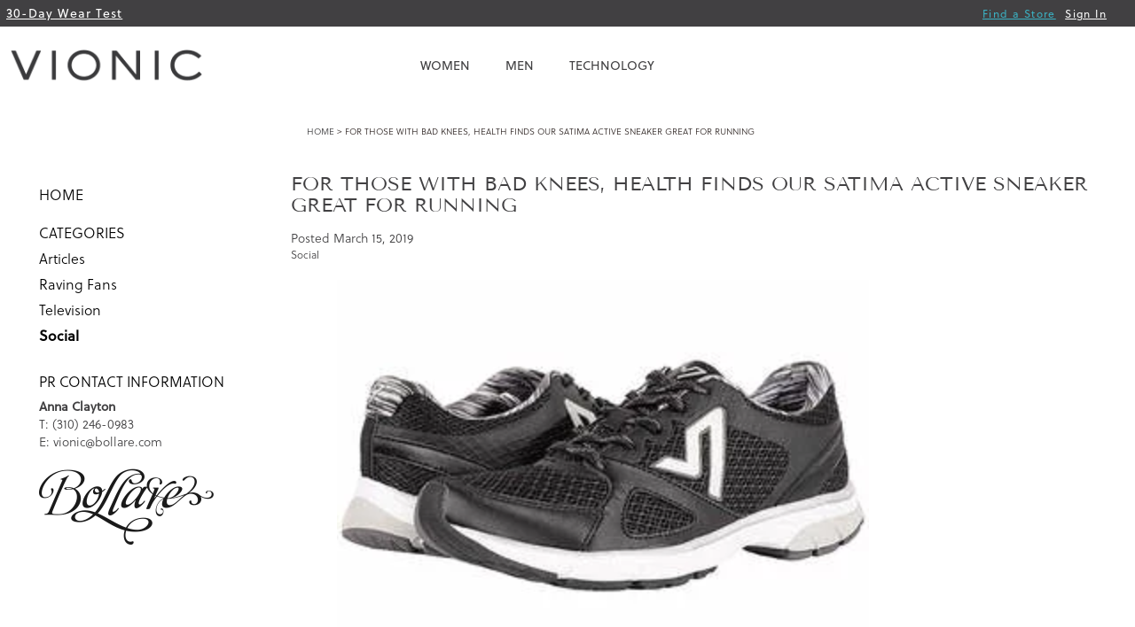

--- FILE ---
content_type: text/html; charset=UTF-8
request_url: https://pr.vionicshoes.com/for-those-with-bad-knees-health-finds-our-satima-active-sneaker-great-for-running/
body_size: 13430
content:

<!DOCTYPE html>
<html class="no-js" lang="en-US" prefix="og: http://ogp.me/ns# fb: http://ogp.me/ns/fb# article: http://ogp.me/ns/article#">
<head>
  <meta charset="UTF-8">
  <meta http-equiv="X-UA-Compatible" content="IE=edge">
  <meta name="viewport" content="width=device-width, initial-scale=1">
  <title>For those with bad knees, Health finds our Satima Active Sneaker great for running | Vionic in the News</title>
  <meta name='robots' content='max-image-preview:large' />

<!-- SEO Ultimate (http://www.seodesignsolutions.com/wordpress-seo/) -->
	<meta property="og:type" content="article" />
	<meta property="og:title" content="For those with bad knees, Health finds our Satima Active Sneaker great for running" />
	<meta property="og:url" content="https://pr.vionicshoes.com/for-those-with-bad-knees-health-finds-our-satima-active-sneaker-great-for-running/" />
	<meta property="article:published_time" content="2019-03-15" />
	<meta property="article:modified_time" content="2019-03-26" />
	<meta property="article:author" content="https://pr.vionicshoes.com/author/admin/" />
	<meta property="article:section" content="Social" />
	<meta property="article:tag" content="Image" />
	<meta property="og:site_name" content="Vionic in the News" />
	<meta name="twitter:card" content="summary" />
<!-- /SEO Ultimate -->

<link rel="alternate" type="application/rss+xml" title="Vionic in the News &raquo; Feed" href="https://pr.vionicshoes.com/feed/" />
<link rel="alternate" type="application/rss+xml" title="Vionic in the News &raquo; Comments Feed" href="https://pr.vionicshoes.com/comments/feed/" />
<script type="b209594bd031399fc500d6f1-text/javascript">
/* <![CDATA[ */
window._wpemojiSettings = {"baseUrl":"https:\/\/s.w.org\/images\/core\/emoji\/15.0.3\/72x72\/","ext":".png","svgUrl":"https:\/\/s.w.org\/images\/core\/emoji\/15.0.3\/svg\/","svgExt":".svg","source":{"concatemoji":"https:\/\/pr.vionicshoes.com\/wp-includes\/js\/wp-emoji-release.min.js?ver=6.5.5"}};
/*! This file is auto-generated */
!function(i,n){var o,s,e;function c(e){try{var t={supportTests:e,timestamp:(new Date).valueOf()};sessionStorage.setItem(o,JSON.stringify(t))}catch(e){}}function p(e,t,n){e.clearRect(0,0,e.canvas.width,e.canvas.height),e.fillText(t,0,0);var t=new Uint32Array(e.getImageData(0,0,e.canvas.width,e.canvas.height).data),r=(e.clearRect(0,0,e.canvas.width,e.canvas.height),e.fillText(n,0,0),new Uint32Array(e.getImageData(0,0,e.canvas.width,e.canvas.height).data));return t.every(function(e,t){return e===r[t]})}function u(e,t,n){switch(t){case"flag":return n(e,"\ud83c\udff3\ufe0f\u200d\u26a7\ufe0f","\ud83c\udff3\ufe0f\u200b\u26a7\ufe0f")?!1:!n(e,"\ud83c\uddfa\ud83c\uddf3","\ud83c\uddfa\u200b\ud83c\uddf3")&&!n(e,"\ud83c\udff4\udb40\udc67\udb40\udc62\udb40\udc65\udb40\udc6e\udb40\udc67\udb40\udc7f","\ud83c\udff4\u200b\udb40\udc67\u200b\udb40\udc62\u200b\udb40\udc65\u200b\udb40\udc6e\u200b\udb40\udc67\u200b\udb40\udc7f");case"emoji":return!n(e,"\ud83d\udc26\u200d\u2b1b","\ud83d\udc26\u200b\u2b1b")}return!1}function f(e,t,n){var r="undefined"!=typeof WorkerGlobalScope&&self instanceof WorkerGlobalScope?new OffscreenCanvas(300,150):i.createElement("canvas"),a=r.getContext("2d",{willReadFrequently:!0}),o=(a.textBaseline="top",a.font="600 32px Arial",{});return e.forEach(function(e){o[e]=t(a,e,n)}),o}function t(e){var t=i.createElement("script");t.src=e,t.defer=!0,i.head.appendChild(t)}"undefined"!=typeof Promise&&(o="wpEmojiSettingsSupports",s=["flag","emoji"],n.supports={everything:!0,everythingExceptFlag:!0},e=new Promise(function(e){i.addEventListener("DOMContentLoaded",e,{once:!0})}),new Promise(function(t){var n=function(){try{var e=JSON.parse(sessionStorage.getItem(o));if("object"==typeof e&&"number"==typeof e.timestamp&&(new Date).valueOf()<e.timestamp+604800&&"object"==typeof e.supportTests)return e.supportTests}catch(e){}return null}();if(!n){if("undefined"!=typeof Worker&&"undefined"!=typeof OffscreenCanvas&&"undefined"!=typeof URL&&URL.createObjectURL&&"undefined"!=typeof Blob)try{var e="postMessage("+f.toString()+"("+[JSON.stringify(s),u.toString(),p.toString()].join(",")+"));",r=new Blob([e],{type:"text/javascript"}),a=new Worker(URL.createObjectURL(r),{name:"wpTestEmojiSupports"});return void(a.onmessage=function(e){c(n=e.data),a.terminate(),t(n)})}catch(e){}c(n=f(s,u,p))}t(n)}).then(function(e){for(var t in e)n.supports[t]=e[t],n.supports.everything=n.supports.everything&&n.supports[t],"flag"!==t&&(n.supports.everythingExceptFlag=n.supports.everythingExceptFlag&&n.supports[t]);n.supports.everythingExceptFlag=n.supports.everythingExceptFlag&&!n.supports.flag,n.DOMReady=!1,n.readyCallback=function(){n.DOMReady=!0}}).then(function(){return e}).then(function(){var e;n.supports.everything||(n.readyCallback(),(e=n.source||{}).concatemoji?t(e.concatemoji):e.wpemoji&&e.twemoji&&(t(e.twemoji),t(e.wpemoji)))}))}((window,document),window._wpemojiSettings);
/* ]]> */
</script>
<style id='wp-emoji-styles-inline-css' type='text/css'>

	img.wp-smiley, img.emoji {
		display: inline !important;
		border: none !important;
		box-shadow: none !important;
		height: 1em !important;
		width: 1em !important;
		margin: 0 0.07em !important;
		vertical-align: -0.1em !important;
		background: none !important;
		padding: 0 !important;
	}
</style>
<link rel='stylesheet' id='wp-block-library-css' href='https://pr.vionicshoes.com/wp-includes/css/dist/block-library/style.min.css?ver=6.5.5' type='text/css' media='all' />
<style id='classic-theme-styles-inline-css' type='text/css'>
/*! This file is auto-generated */
.wp-block-button__link{color:#fff;background-color:#32373c;border-radius:9999px;box-shadow:none;text-decoration:none;padding:calc(.667em + 2px) calc(1.333em + 2px);font-size:1.125em}.wp-block-file__button{background:#32373c;color:#fff;text-decoration:none}
</style>
<style id='global-styles-inline-css' type='text/css'>
body{--wp--preset--color--black: #000000;--wp--preset--color--cyan-bluish-gray: #abb8c3;--wp--preset--color--white: #ffffff;--wp--preset--color--pale-pink: #f78da7;--wp--preset--color--vivid-red: #cf2e2e;--wp--preset--color--luminous-vivid-orange: #ff6900;--wp--preset--color--luminous-vivid-amber: #fcb900;--wp--preset--color--light-green-cyan: #7bdcb5;--wp--preset--color--vivid-green-cyan: #00d084;--wp--preset--color--pale-cyan-blue: #8ed1fc;--wp--preset--color--vivid-cyan-blue: #0693e3;--wp--preset--color--vivid-purple: #9b51e0;--wp--preset--gradient--vivid-cyan-blue-to-vivid-purple: linear-gradient(135deg,rgba(6,147,227,1) 0%,rgb(155,81,224) 100%);--wp--preset--gradient--light-green-cyan-to-vivid-green-cyan: linear-gradient(135deg,rgb(122,220,180) 0%,rgb(0,208,130) 100%);--wp--preset--gradient--luminous-vivid-amber-to-luminous-vivid-orange: linear-gradient(135deg,rgba(252,185,0,1) 0%,rgba(255,105,0,1) 100%);--wp--preset--gradient--luminous-vivid-orange-to-vivid-red: linear-gradient(135deg,rgba(255,105,0,1) 0%,rgb(207,46,46) 100%);--wp--preset--gradient--very-light-gray-to-cyan-bluish-gray: linear-gradient(135deg,rgb(238,238,238) 0%,rgb(169,184,195) 100%);--wp--preset--gradient--cool-to-warm-spectrum: linear-gradient(135deg,rgb(74,234,220) 0%,rgb(151,120,209) 20%,rgb(207,42,186) 40%,rgb(238,44,130) 60%,rgb(251,105,98) 80%,rgb(254,248,76) 100%);--wp--preset--gradient--blush-light-purple: linear-gradient(135deg,rgb(255,206,236) 0%,rgb(152,150,240) 100%);--wp--preset--gradient--blush-bordeaux: linear-gradient(135deg,rgb(254,205,165) 0%,rgb(254,45,45) 50%,rgb(107,0,62) 100%);--wp--preset--gradient--luminous-dusk: linear-gradient(135deg,rgb(255,203,112) 0%,rgb(199,81,192) 50%,rgb(65,88,208) 100%);--wp--preset--gradient--pale-ocean: linear-gradient(135deg,rgb(255,245,203) 0%,rgb(182,227,212) 50%,rgb(51,167,181) 100%);--wp--preset--gradient--electric-grass: linear-gradient(135deg,rgb(202,248,128) 0%,rgb(113,206,126) 100%);--wp--preset--gradient--midnight: linear-gradient(135deg,rgb(2,3,129) 0%,rgb(40,116,252) 100%);--wp--preset--font-size--small: 13px;--wp--preset--font-size--medium: 20px;--wp--preset--font-size--large: 36px;--wp--preset--font-size--x-large: 42px;--wp--preset--spacing--20: 0.44rem;--wp--preset--spacing--30: 0.67rem;--wp--preset--spacing--40: 1rem;--wp--preset--spacing--50: 1.5rem;--wp--preset--spacing--60: 2.25rem;--wp--preset--spacing--70: 3.38rem;--wp--preset--spacing--80: 5.06rem;--wp--preset--shadow--natural: 6px 6px 9px rgba(0, 0, 0, 0.2);--wp--preset--shadow--deep: 12px 12px 50px rgba(0, 0, 0, 0.4);--wp--preset--shadow--sharp: 6px 6px 0px rgba(0, 0, 0, 0.2);--wp--preset--shadow--outlined: 6px 6px 0px -3px rgba(255, 255, 255, 1), 6px 6px rgba(0, 0, 0, 1);--wp--preset--shadow--crisp: 6px 6px 0px rgba(0, 0, 0, 1);}:where(.is-layout-flex){gap: 0.5em;}:where(.is-layout-grid){gap: 0.5em;}body .is-layout-flex{display: flex;}body .is-layout-flex{flex-wrap: wrap;align-items: center;}body .is-layout-flex > *{margin: 0;}body .is-layout-grid{display: grid;}body .is-layout-grid > *{margin: 0;}:where(.wp-block-columns.is-layout-flex){gap: 2em;}:where(.wp-block-columns.is-layout-grid){gap: 2em;}:where(.wp-block-post-template.is-layout-flex){gap: 1.25em;}:where(.wp-block-post-template.is-layout-grid){gap: 1.25em;}.has-black-color{color: var(--wp--preset--color--black) !important;}.has-cyan-bluish-gray-color{color: var(--wp--preset--color--cyan-bluish-gray) !important;}.has-white-color{color: var(--wp--preset--color--white) !important;}.has-pale-pink-color{color: var(--wp--preset--color--pale-pink) !important;}.has-vivid-red-color{color: var(--wp--preset--color--vivid-red) !important;}.has-luminous-vivid-orange-color{color: var(--wp--preset--color--luminous-vivid-orange) !important;}.has-luminous-vivid-amber-color{color: var(--wp--preset--color--luminous-vivid-amber) !important;}.has-light-green-cyan-color{color: var(--wp--preset--color--light-green-cyan) !important;}.has-vivid-green-cyan-color{color: var(--wp--preset--color--vivid-green-cyan) !important;}.has-pale-cyan-blue-color{color: var(--wp--preset--color--pale-cyan-blue) !important;}.has-vivid-cyan-blue-color{color: var(--wp--preset--color--vivid-cyan-blue) !important;}.has-vivid-purple-color{color: var(--wp--preset--color--vivid-purple) !important;}.has-black-background-color{background-color: var(--wp--preset--color--black) !important;}.has-cyan-bluish-gray-background-color{background-color: var(--wp--preset--color--cyan-bluish-gray) !important;}.has-white-background-color{background-color: var(--wp--preset--color--white) !important;}.has-pale-pink-background-color{background-color: var(--wp--preset--color--pale-pink) !important;}.has-vivid-red-background-color{background-color: var(--wp--preset--color--vivid-red) !important;}.has-luminous-vivid-orange-background-color{background-color: var(--wp--preset--color--luminous-vivid-orange) !important;}.has-luminous-vivid-amber-background-color{background-color: var(--wp--preset--color--luminous-vivid-amber) !important;}.has-light-green-cyan-background-color{background-color: var(--wp--preset--color--light-green-cyan) !important;}.has-vivid-green-cyan-background-color{background-color: var(--wp--preset--color--vivid-green-cyan) !important;}.has-pale-cyan-blue-background-color{background-color: var(--wp--preset--color--pale-cyan-blue) !important;}.has-vivid-cyan-blue-background-color{background-color: var(--wp--preset--color--vivid-cyan-blue) !important;}.has-vivid-purple-background-color{background-color: var(--wp--preset--color--vivid-purple) !important;}.has-black-border-color{border-color: var(--wp--preset--color--black) !important;}.has-cyan-bluish-gray-border-color{border-color: var(--wp--preset--color--cyan-bluish-gray) !important;}.has-white-border-color{border-color: var(--wp--preset--color--white) !important;}.has-pale-pink-border-color{border-color: var(--wp--preset--color--pale-pink) !important;}.has-vivid-red-border-color{border-color: var(--wp--preset--color--vivid-red) !important;}.has-luminous-vivid-orange-border-color{border-color: var(--wp--preset--color--luminous-vivid-orange) !important;}.has-luminous-vivid-amber-border-color{border-color: var(--wp--preset--color--luminous-vivid-amber) !important;}.has-light-green-cyan-border-color{border-color: var(--wp--preset--color--light-green-cyan) !important;}.has-vivid-green-cyan-border-color{border-color: var(--wp--preset--color--vivid-green-cyan) !important;}.has-pale-cyan-blue-border-color{border-color: var(--wp--preset--color--pale-cyan-blue) !important;}.has-vivid-cyan-blue-border-color{border-color: var(--wp--preset--color--vivid-cyan-blue) !important;}.has-vivid-purple-border-color{border-color: var(--wp--preset--color--vivid-purple) !important;}.has-vivid-cyan-blue-to-vivid-purple-gradient-background{background: var(--wp--preset--gradient--vivid-cyan-blue-to-vivid-purple) !important;}.has-light-green-cyan-to-vivid-green-cyan-gradient-background{background: var(--wp--preset--gradient--light-green-cyan-to-vivid-green-cyan) !important;}.has-luminous-vivid-amber-to-luminous-vivid-orange-gradient-background{background: var(--wp--preset--gradient--luminous-vivid-amber-to-luminous-vivid-orange) !important;}.has-luminous-vivid-orange-to-vivid-red-gradient-background{background: var(--wp--preset--gradient--luminous-vivid-orange-to-vivid-red) !important;}.has-very-light-gray-to-cyan-bluish-gray-gradient-background{background: var(--wp--preset--gradient--very-light-gray-to-cyan-bluish-gray) !important;}.has-cool-to-warm-spectrum-gradient-background{background: var(--wp--preset--gradient--cool-to-warm-spectrum) !important;}.has-blush-light-purple-gradient-background{background: var(--wp--preset--gradient--blush-light-purple) !important;}.has-blush-bordeaux-gradient-background{background: var(--wp--preset--gradient--blush-bordeaux) !important;}.has-luminous-dusk-gradient-background{background: var(--wp--preset--gradient--luminous-dusk) !important;}.has-pale-ocean-gradient-background{background: var(--wp--preset--gradient--pale-ocean) !important;}.has-electric-grass-gradient-background{background: var(--wp--preset--gradient--electric-grass) !important;}.has-midnight-gradient-background{background: var(--wp--preset--gradient--midnight) !important;}.has-small-font-size{font-size: var(--wp--preset--font-size--small) !important;}.has-medium-font-size{font-size: var(--wp--preset--font-size--medium) !important;}.has-large-font-size{font-size: var(--wp--preset--font-size--large) !important;}.has-x-large-font-size{font-size: var(--wp--preset--font-size--x-large) !important;}
.wp-block-navigation a:where(:not(.wp-element-button)){color: inherit;}
:where(.wp-block-post-template.is-layout-flex){gap: 1.25em;}:where(.wp-block-post-template.is-layout-grid){gap: 1.25em;}
:where(.wp-block-columns.is-layout-flex){gap: 2em;}:where(.wp-block-columns.is-layout-grid){gap: 2em;}
.wp-block-pullquote{font-size: 1.5em;line-height: 1.6;}
</style>
<link rel='stylesheet' id='parent-style-css' href='https://pr.vionicshoes.com/wp-content/themes/dw-timeline/style.css?ver=6.5.5' type='text/css' media='all' />
<link rel='stylesheet' id='child-style-css' href='https://pr.vionicshoes.com/wp-content/themes/dw-timeline-child/style.css?d=20260120073209000000&#038;ver=1.4.0' type='text/css' media='all' />
<link rel='stylesheet' id='dw_timeline_main-css' href='https://pr.vionicshoes.com/wp-content/themes/dw-timeline/assets/css/main.css?ver=6c39f42987ae297a5a21e2bb35bf3402' type='text/css' media='all' />
<link rel='stylesheet' id='dw_timeline_style-css' href='https://pr.vionicshoes.com/wp-content/themes/dw-timeline-child/style.css?ver=c1a58eb4baaf24c3771085df3d54ff8d' type='text/css' media='all' />
<script type="b209594bd031399fc500d6f1-text/javascript" src="https://pr.vionicshoes.com/wp-content/themes/dw-timeline/assets/js/vendor/modernizr-2.7.0.min.js" id="modernizr-js"></script>
<script type="b209594bd031399fc500d6f1-text/javascript" src="https://pr.vionicshoes.com/wp-includes/js/jquery/jquery.min.js?ver=3.7.1" id="jquery-core-js"></script>
<script type="b209594bd031399fc500d6f1-text/javascript" src="https://pr.vionicshoes.com/wp-includes/js/jquery/jquery-migrate.min.js?ver=3.4.1" id="jquery-migrate-js"></script>
<script type="b209594bd031399fc500d6f1-text/javascript" src="https://pr.vionicshoes.com/wp-content/themes/dw-timeline/assets/js/vendor/nivo-lightbox.min.js" id="nivo_lightbox-js"></script>
<link rel="https://api.w.org/" href="https://pr.vionicshoes.com/wp-json/" /><link rel="alternate" type="application/json" href="https://pr.vionicshoes.com/wp-json/wp/v2/posts/1726" /><link rel="EditURI" type="application/rsd+xml" title="RSD" href="https://pr.vionicshoes.com/xmlrpc.php?rsd" />
<meta name="generator" content="WordPress 6.5.5" />
<link rel="canonical" href="https://pr.vionicshoes.com/for-those-with-bad-knees-health-finds-our-satima-active-sneaker-great-for-running/" />
<link rel='shortlink' href='https://pr.vionicshoes.com/?p=1726' />
<link rel="alternate" type="application/json+oembed" href="https://pr.vionicshoes.com/wp-json/oembed/1.0/embed?url=https%3A%2F%2Fpr.vionicshoes.com%2Ffor-those-with-bad-knees-health-finds-our-satima-active-sneaker-great-for-running%2F" />
<link rel="alternate" type="text/xml+oembed" href="https://pr.vionicshoes.com/wp-json/oembed/1.0/embed?url=https%3A%2F%2Fpr.vionicshoes.com%2Ffor-those-with-bad-knees-health-finds-our-satima-active-sneaker-great-for-running%2F&#038;format=xml" />
    <style>
    
        
    
          .banner hgroup:after {
        background: none;
      }   
    
    </style>    
    		<style type="text/css" id="wp-custom-css">
			span.nobreak,
div.pr-contact a {
white-space: nowrap;
}
div.pr-contact a:hover {
color: #e74c3c !important;
}
img.big-pr-logo {
    max-width: 95%;
    display: block;
}
@media (min-width: 768px) {
    aside#sidebar.col-sm-2 {
        width: 23%;
    }
}
@media (min-width: 768px) {
     .main.col-sm-10 {
        width: 77%;
    }
}

* { box-sizing: border-box}
footer .footer-navigation, footer .footer-navigation * {
	box-sizing: content-box;
}
		</style>
		<link rel="stylesheet" type="text/css" href="https://cloud.typography.com/6731252/685822/css/fonts.css" />
<link rel="stylesheet" type="text/css" href="https://www.vionicshoes.com/skin/frontend/enterprise/vionic/css/MyFontsWebfontsKit.css">
<link rel="icon" href="https://pr.vionicshoes.com/favicon.png" type="image/x-icon" />
<link rel="shortcut icon" href="https://pr.vionicshoes.com/favicon.png" type="image/x-icon" />
<!--<script>
  (function(i,s,o,g,r,a,m){i['GoogleAnalyticsObject']=r;i[r]=i[r]||function(){
  (i[r].q=i[r].q||[]).push(arguments)},i[r].l=1*new Date();a=s.createElement(o),
  m=s.getElementsByTagName(o)[0];a.async=1;a.src=g;m.parentNode.insertBefore(a,m)
  })(window,document,'script','https://www.google-analytics.com/analytics.js','ga');

  ga('create', 'UA-7527834-10', 'auto');
  ga('send', 'pageview');
</script>-->
<!-- Google Tag Manager -->
<script type="b209594bd031399fc500d6f1-text/javascript">(function(w,d,s,l,i){w[l]=w[l]||[];w[l].push({'gtm.start':
new Date().getTime(),event:'gtm.js'});var f=d.getElementsByTagName(s)[0],
j=d.createElement(s),dl=l!='dataLayer'?'&l='+l:'';j.async=true;j.src=
'https://www.googletagmanager.com/gtm.js?id='+i+dl;f.parentNode.insertBefore(j,f);
})(window,document,'script','dataLayer','GTM-W7Q72C2');</script>
<!-- End Google Tag Manager -->
</head>
<body class="post-template-default single single-post postid-1726 single-format-image">
    <?php?>
<!-- Google Tag Manager (noscript) -->
<noscript><iframe src="https://www.googletagmanager.com/ns.html?id=GTM-W7Q72C2"
height="0" width="0" style="display:none;visibility:hidden"></iframe></noscript>
<!-- End Google Tag Manager (noscript) -->
<!-- 2023 font brands -->

<!-- google fonts  -->
<link rel="stylesheet" href=https://use.typekit.net/opq7vzs.css>
<!-- adobe fonts -->
<style type="text/css">@font-face {font-family:Tenor Sans;font-style:normal;font-weight:400;src:url(/cf-fonts/s/tenor-sans/5.0.18/latin-ext/400/normal.woff2);unicode-range:U+0100-02AF,U+0304,U+0308,U+0329,U+1E00-1E9F,U+1EF2-1EFF,U+2020,U+20A0-20AB,U+20AD-20CF,U+2113,U+2C60-2C7F,U+A720-A7FF;font-display:swap;}@font-face {font-family:Tenor Sans;font-style:normal;font-weight:400;src:url(/cf-fonts/s/tenor-sans/5.0.18/cyrillic/400/normal.woff2);unicode-range:U+0301,U+0400-045F,U+0490-0491,U+04B0-04B1,U+2116;font-display:swap;}@font-face {font-family:Tenor Sans;font-style:normal;font-weight:400;src:url(/cf-fonts/s/tenor-sans/5.0.18/latin/400/normal.woff2);unicode-range:U+0000-00FF,U+0131,U+0152-0153,U+02BB-02BC,U+02C6,U+02DA,U+02DC,U+0304,U+0308,U+0329,U+2000-206F,U+2074,U+20AC,U+2122,U+2191,U+2193,U+2212,U+2215,U+FEFF,U+FFFD;font-display:swap;}</style>

<!-- end font brands -->

<!-- MOBILE HEADER FROM VIONICSHOES.COM -->
<header id="header" class="page-header">
	<div class="page-header-container">
		<a class="logo" href="/">
				<img src="https://pr.vionicshoes.com/wp-content/themes/dw-timeline-child/images/logo.png" alt="Vionic® Walk. Move. Live.™" class="large">
				<img src="https://pr.vionicshoes.com/wp-content/themes/dw-timeline-child/images/logo.png" alt="Vionic® Walk. Move. Live.™" class="small">
		</a>

		<!-- Skip Links -->
		
		<div class="skip-links">
			<a class="skip-link skip-nav">
					<span class="icon"></span>
					<span class="label">Menu</span>
			</a>

			<a class="skip-link skip-search">
					<span class="icon"></span>
					<span class="label">Search</span>
			</a>

			<div class="account-cart-wrapper">
				<a href="https://www.vionicshoes.com/customer/account/" class="skip-link skip-account">
						<span class="icon"></span>
						<span class="label">Account</span>
				</a>
			</div>
		</div>


		</div>

	<!-- Navigation -->
	<div id="header-nav" class="skip-content skip-nav-link">
						
		<nav id="nav">
			<ol class="nav-primary">          
				<li class="level0 nav-1 first parent">
					<a href="https://www.vionicshoes.com/womens-shoes" class="level0 has-children" onclick="if (!window.__cfRLUnblockHandlers) return false; _gaq.push(['_trackEvent', 'MobNavWomen_MainLink', 'click', 'all_shoes_cat', 1, false]);" data-cf-modified-b209594bd031399fc500d6f1-="">Women</a>
					<ul class="level0">
						<li class="level1 view-all">
							<a class="level1" href="/women.html" onclick="if (!window.__cfRLUnblockHandlers) return false; _gaq.push(['_trackEvent', 'MobNavWomen_SubLink', 'click', 'all_shoes_cat', 1, false]);" data-cf-modified-b209594bd031399fc500d6f1-="">View All Women</a>
						</li>
							<li class="level1 nav-1-1 first">
								<a href="/women/sandals.html" onclick="if (!window.__cfRLUnblockHandlers) return false; _gaq.push(['_trackEvent', 'MobNavWomen', 'click', 'sandals_cat', 1, false]);" data-cf-modified-b209594bd031399fc500d6f1-="">Sandals</a>
							</li>
							<li class="level1 nav-1-2">
								<a href="/women/wedges.html" class="level1 " onclick="if (!window.__cfRLUnblockHandlers) return false; _gaq.push(['_trackEvent', 'MobNavWomen', 'click', 'heels_cat', 1, false]);" data-cf-modified-b209594bd031399fc500d6f1-="">Heels &amp; Wedges</a>
							</li>
							<li class="level1 nav-1-3">
								<a href="/women/flats.html" class="level1 " onclick="if (!window.__cfRLUnblockHandlers) return false; _gaq.push(['_trackEvent', 'MobNavWomen', 'click', 'flats_cat', 1, false]);" data-cf-modified-b209594bd031399fc500d6f1-="">Flats &amp; Loafers</a>
							</li>
							<li class="level1 nav-1-4">
								<a href="/women/boots.html" class="level1 " onclick="if (!window.__cfRLUnblockHandlers) return false; _gaq.push(['_trackEvent', 'MobNavWomen', 'click', 'boots_cat', 1, false]);" data-cf-modified-b209594bd031399fc500d6f1-="">Boots &amp; Booties</a>
							</li>
							<li class="level1 nav-1-5">
								<a href="/women/active-and-sneakers.html" class="level1 " onclick="if (!window.__cfRLUnblockHandlers) return false; _gaq.push(['_trackEvent', 'MobNavWomen', 'click', 'active_cat', 1, false]);" data-cf-modified-b209594bd031399fc500d6f1-="">Active &amp; Sneakers</a>
							</li>
							<li class="level1 nav-1-6">
								<a href="/women/slippers.html" class="level1 " onclick="if (!window.__cfRLUnblockHandlers) return false; _gaq.push(['_trackEvent', 'MobNavWomen', 'click', 'slippers_cat', 1, false]);" data-cf-modified-b209594bd031399fc500d6f1-="">Slippers</a>
							</li>
							<li class="level1 nav-1-7">
								<a href="/new-arrivals" class="level1 " onclick="if (!window.__cfRLUnblockHandlers) return false; _gaq.push(['_trackEvent', 'MobNavWomen', 'click', 'new_arrivals_LP', 1, false]);" data-cf-modified-b209594bd031399fc500d6f1-="">New Arrivals</a>
							</li>
							<li class="level1 nav-1-8">
								<a href="/tide-collection" class="level1 " onclick="if (!window.__cfRLUnblockHandlers) return false; _gaq.push(['_trackEvent', 'MobNavWomen', 'click', 'tide_collection', 1, false]);" data-cf-modified-b209594bd031399fc500d6f1-="">Tide Collection</a>
							</li>
							<li class="level1 nav-1-9">
								<a href="/beach" class="level1 " onclick="if (!window.__cfRLUnblockHandlers) return false; _gaq.push(['_trackEvent', 'MobNavWomen', 'click', 'beach_collection', 1, false]);" data-cf-modified-b209594bd031399fc500d6f1-="">Beach Collection</a>
							</li>
							<li class="level1 nav-1-10">
								<a href="/women/wear-to-work.html" class="level1 " onclick="if (!window.__cfRLUnblockHandlers) return false; _gaq.push(['_trackEvent', 'MobNavWomen', 'click', 'wear_to_work', 1, false]);" data-cf-modified-b209594bd031399fc500d6f1-="">Wear to Work</a>
							</li>
							<li class="level1 nav-1-11">
								<a href="/women/wide-widths.html" class="level1 " onclick="if (!window.__cfRLUnblockHandlers) return false; _gaq.push(['_trackEvent', 'MobNavWomen', 'click', 'wide_widths', 1, false]);" data-cf-modified-b209594bd031399fc500d6f1-="">Wide Widths</a>
							</li>
							<li class="level1 nav-1-12">
								<a href="/women/weather-resistant.html" class="level1 " onclick="if (!window.__cfRLUnblockHandlers) return false; _gaq.push(['_trackEvent', 'MobNavWomen', 'click', 'weather_resistant', 1, false]);" data-cf-modified-b209594bd031399fc500d6f1-="">Weather Resistant</a>
							</li>
							<li class="level1 nav-1-13">
								<a href="/women/top-rated.html" class="level1 " onclick="if (!window.__cfRLUnblockHandlers) return false; _gaq.push(['_trackEvent', 'MobNavWomen', 'click', 'top_rated', 1, false]);" data-cf-modified-b209594bd031399fc500d6f1-="">Top Rated</a>
							</li>
							<li class="level1 nav-1-14">
								<a href="/women/animal-print.html" class="level1 " onclick="if (!window.__cfRLUnblockHandlers) return false; _gaq.push(['_trackEvent', 'MobNavWomen', 'click', 'animal_print', 1, false]);" data-cf-modified-b209594bd031399fc500d6f1-="">Animal Print</a>
								/li>
							<li class="level1 nav-1-15 Last">
								<a href="/women-sale.html" class="level1 " onclick="if (!window.__cfRLUnblockHandlers) return false; _gaq.push(['_trackEvent', 'MobNavWomen', 'click', 'women_sale', 1, false]);" data-cf-modified-b209594bd031399fc500d6f1-="">Women's Sale</a>
							</li>         
						</ul>
					</li>
			
				<li class="level0 nav-3 parent">
					<a href="https://www.vionicshoes.com/men.html" class="level0 has-children" onclick="if (!window.__cfRLUnblockHandlers) return false; _gaq.push(['_trackEvent', 'MobNavMen_MainLink', 'click', 'all_shoes_cat', 1, false]);" data-cf-modified-b209594bd031399fc500d6f1-="">Men</a>
					<ul class="level0">
						<li class="level1 view-all">
							<a class="level1" href="/men.html" onclick="if (!window.__cfRLUnblockHandlers) return false; _gaq.push(['_trackEvent', 'MobNavMen_SubLink', 'click', 'all_shoes_cat', 1, false]);" data-cf-modified-b209594bd031399fc500d6f1-="">View All Men</a>
						</li>
						<li class="level1 nav-3-1">
							<a href="/men/active-and-sneakers.html" class="level1 " onclick="if (!window.__cfRLUnblockHandlers) return false; _gaq.push(['_trackEvent', 'MobNavMen', 'click', 'active_cat', 1, false]);" data-cf-modified-b209594bd031399fc500d6f1-="">Active &amp; Sneakers</a>
						</li>
						<li class="level1 nav-3-2">
							<a href="/men/casual.html" class="level1 " onclick="if (!window.__cfRLUnblockHandlers) return false; _gaq.push(['_trackEvent', 'MobNavMen', 'click', 'casual_cat', 1, false]);" data-cf-modified-b209594bd031399fc500d6f1-="">Casual</a>
						</li>
						<li class="level1 nav-3-4">
							<a href="/men/sandals.html" class="level1 " onclick="if (!window.__cfRLUnblockHandlers) return false; _gaq.push(['_trackEvent', 'MobNavMen', 'click', 'sandals_cat', 1, false]);" data-cf-modified-b209594bd031399fc500d6f1-="">Sandals</a>
						</li>
						<li class="level1 nav-3-7">
							<a href="/men/new-arrivals.html" class="level1 " onclick="if (!window.__cfRLUnblockHandlers) return false; _gaq.push(['_trackEvent', 'MobNavMen', 'click', 'new_arrivals_LP', 1, false]);" data-cf-modified-b209594bd031399fc500d6f1-="">New Arrivals</a>
						</li>
						<li class="level1 nav-3-10">
							<a href="/men/top-rated.html" class="level1 " onclick="if (!window.__cfRLUnblockHandlers) return false; _gaq.push(['_trackEvent', 'MobNavMen', 'click', 'top_rated', 1, false]);" data-cf-modified-b209594bd031399fc500d6f1-="">Top Rated</a>
						</li> 
						<li class="level1 nav-3-11 last">
							<a href="/men-sale.html" class="level1 " onclick="if (!window.__cfRLUnblockHandlers) return false; _gaq.push(['_trackEvent', 'MobNavMen', 'click', 'men_sale', 1, false]);" data-cf-modified-b209594bd031399fc500d6f1-="">Men's Sale</a>
						</li>     
					</ul>
				</li>
				<li class="level0 nav-5">
					<a href="/orthotics.html" class="level0 " onclick="if (!window.__cfRLUnblockHandlers) return false; _gaq.push(['_trackEvent', 'MobNav', 'click', 'orthotics', 1, false]);" data-cf-modified-b209594bd031399fc500d6f1-="">Orthotics</a>
				</li>
				<li class="level0 nav-6">
					<a href="/gift-cards.html" class="level0 " onclick="if (!window.__cfRLUnblockHandlers) return false; _gaq.push(['_trackEvent', 'MobNav', 'click', 'gift_cards', 1, false]);" data-cf-modified-b209594bd031399fc500d6f1-="">Gift Cards</a>
				</li>
				<li class="level0 nav-7">
					<a href="https://www.vionicshoes.com/supportive-technology" class="level0 " onclick="if (!window.__cfRLUnblockHandlers) return false; _gaq.push(['_trackEvent', 'MobNav', 'click', 'supportive_tech', 1, false]);" data-cf-modified-b209594bd031399fc500d6f1-="">Supportive Technology</a>
				</li>
				<li class="level0 nav-8">
					<a href="/natural-alignment" class="level0 " onclick="if (!window.__cfRLUnblockHandlers) return false; _gaq.push(['_trackEvent', 'MobNav', 'click', 'natural_alignment', 1, false]);" data-cf-modified-b209594bd031399fc500d6f1-="">Natural Alignment</a>
				</li>
				<li class="level0 nav-9">
					<a href="/elevated-technology" class="level0 " onclick="if (!window.__cfRLUnblockHandlers) return false; _gaq.push(['_trackEvent', 'MobNav', 'click', 'elevated_tech', 1, false]);" data-cf-modified-b209594bd031399fc500d6f1-="">Elevated Technology</a>
				</li>
				<li class="level0 nav-10">
					<a href="/sandals" class="level0 " onclick="if (!window.__cfRLUnblockHandlers) return false; _gaq.push(['_trackEvent', 'MobNav', 'click', 'comfortable_sandals', 1, false]);" data-cf-modified-b209594bd031399fc500d6f1-="">Comfortable Sandals</a>
				</li>
				<li class="level0 nav-11">
					<a href="/slippers" class="level0 " onclick="if (!window.__cfRLUnblockHandlers) return false; _gaq.push(['_trackEvent', 'MobNav', 'click', 'orthotic_slippers', 1, false]);" data-cf-modified-b209594bd031399fc500d6f1-="">Orthotic Slippers</a>
				</li>
			</ol>
		</nav>
	</div>

	<!-- Search -->
	<div id="header-search" class="skip-content skip-link skip-search-link" >
		<form role="search" method="get" id="searchform" class="searchform" action="https://www.blog.vionicshoes.com/">
				<div>
					
					<input type="text" value="" name="s" class="search-mob-input" placeholder="Search the blog">
					<input type="submit" value="" class="search-mob-icon">
				</div>
			</form>

		<!-- <form id="search_mini_form" action="https://www.vionicshoes.com/catalogsearch/result/" method="get">
			<div class="input-box">
				<label for="search">Search:</label>
				<input id="search" type="search" name="q" value="" class="input-text required-entry" maxlength="128" placeholder="Search entire store here..." autocomplete="off">
				<button type="submit" title="Search" class="button search-button">
					<span><span>Search</span></span>
				</button>
			</div>
			<div id="search_autocomplete" class="search-autocomplete" style="display: none;"></div>
		</form> -->
	</div>
		<!-- Account -->
		<!-- <div id="header-account" class="skip-content">
			<div class="links">
				<ul>
						<li class="first"><a href="https://www.vionicshoes.com/customer/account/" title="My Account">My Account</a></li>
						<li><a href="https://www.vionicshoes.com/checkout/cart/" title="My Cart" class="top-link-cart">My Cart</a></li>
						<li><a href="https://www.vionicshoes.com/checkout/" title="Checkout" class="top-link-checkout">Checkout</a></li>
						<li><a href="https://www.vionicshoes.com/customer/account/create/" title="Register">Register</a></li>
						<li class=" last"><a href="https://www.vionicshoes.com/customer/account/login/" title="Log In">Log In</a></li>
				</ul>
			</div>
		</div> -->
	<!-- </div> -->
</header>
<!-- END MOBILE HEADER -->

<div class="top-header-container top-header">
	<div class="container">
		<div class="row top-nav">
			<div class="top-header-message">
				<a href="https://www.vionicshoes.com/30-day-guarantee">30-Day Wear Test</a>
			</div>
			<div class="inner-top-header">
				<ul class="sf-menu">
					<li class="customer-nav-first">
						<a class="aqua top-customer-title" href="https://www.vionicshoes.com/store-locator">Find a Store</a>
						<a class="white top-customer-title" href="https://www.vionicshoes.com/customer/account/login/">Sign In</a>
					</li>
					<!-- li class="customer-nav">
						<span class="top-customer-title"><img src="https://pr.vionicshoes.com/wp-content/themes/dw-timeline-child/images/account_icon_02.png" alt="My Account" id="nav-icon"></span>
						<div class="sf-mega customer">
							< div class="sf-mega-section-container customer">
								<ul>
									<li><a href="https://www.vionicshoes.com/sales/order/history">My Orders</a></li>
									<li><a href="https://www.vionicshoes.com/customer/account">Account Details</a></li>
								</ul>
							</div>
						</div>
					</li> 
					<li class="customer-nav last">
						<img class="top-customer-title" src="https://pr.vionicshoes.com/wp-content/themes/dw-timeline-child/images/question_icon_02.png" alt="Have a Question?" id="nav-icon">
					<div class="sf-mega customer">
						<div class="sf-mega-section-container customer">
							<ul>
								<li><a href="https://www.vionicshoes.com/shipping">Shipping</a></li>
								<li><a href="https://www.vionicshoes.com/sales/guest/form/">Track an Order</a></li>
								<li><a href="https://www.vionicshoes.com/returns-and-exchanges">Returns &amp; Exchanges</a></li>
								<li><a href="https://www.vionicshoes.com/store-locator">Find a Store</a></li>
								<li><a href="https://www.vionicshoes.com/gift-cards.html">Gift Cards</a></li>
								<li><a href="https://www.vionicshoes.com/30-day-guarantee">30-Day Guarantee</a></li>
								<li><a href="https://www.vionicshoes.com/contact-us">Contact Us</a></li>
							</ul>
						</div>
					</div>
				</li -->
			</ul>
		</div>
	</div>
</div>
</div>
<div class="header-container">
	<div class="container">  
		<div class="branding">
			<a href="/" title="Vionic"><img src="https://pr.vionicshoes.com/wp-content/themes/dw-timeline-child/images/logo.png" alt="Vionic" id="logo"></a>
		</div>
		<div class="nav-wrap">
			<ul class="nav-menu">
				<li class="nav-item">
					<a href="https://www.vionicshoes.com/womens-shoes" onclick="if (!window.__cfRLUnblockHandlers) return false; _gaq.push(['_trackEvent', 'TopNavWomen_MainLink', 'click', 'WomensShoesLP', 1, false]);" class="sf-with-ul" data-cf-modified-b209594bd031399fc500d6f1-="">Women</a>
				</li>
				<li class="nav-item">
					<a href="https://www.vionicshoes.com/mens-shoes" onclick="if (!window.__cfRLUnblockHandlers) return false; _gaq.push(['_trackEvent', 'TopNavMen_MainLink', 'click', 'MensShoesLP', 1, false]);" class="sf-with-ul" data-cf-modified-b209594bd031399fc500d6f1-="">Men</a>
				</li>
				<li class="nav-item">
					<a href="https://www.vionicshoes.com/supportive-technology" onclick="if (!window.__cfRLUnblockHandlers) return false; _gaq.push(['_trackEvent', 'TopNavTech_MainLink', 'click', 'supportive_tech', 1, false]);" class="sf-with-ul" data-cf-modified-b209594bd031399fc500d6f1-="">Technology</a>
				</li>
			</ul>
		</div>
	</div>
</div>
<!-- div class="line"></div -->
</header>
<div class="container">
	<div class="row">
		<div class="col-sm-3"></div>
		<div class="col-sm-9 main breadcrumb"><ul id='crumbs'><li><a href='https://pr.vionicshoes.com'>Home</a></li> &gt; </li>For those with bad knees, Health finds our Satima Active Sneaker great for running</div>
	</div>
</div>
  <div class="wrap container" role="document">
    <div class="content row">
      <aside id="sidebar" class="col-sm-3">
      
      <nav class="nav-main" role="navigation">
        
        <ul id="menu-sidebar" class="nav navbar-nav nav-sidebar"><li class="menu-home"><a href="https://pr.vionicshoes.com/">Home</a></li>
<li class="has-submenu menu-categories"><a href="#">Categories<span class="glyphicon glyphicon-chevron-down"></span></a>
<ul class="sub-menu">
	<li class="menu-articles"><a href="https://pr.vionicshoes.com/category/article/">Articles</a></li>
	<li class="menu-raving-fans"><a href="https://pr.vionicshoes.com/category/raving-fans/">Raving Fans</a></li>
	<li class="menu-television"><a href="https://pr.vionicshoes.com/category/television/">Television</a></li>
	<li class="current-post-ancestor active current-post-parent menu-social"><a href="https://pr.vionicshoes.com/category/social/">Social</a></li>
</ul>
</li>
</ul>        
  <!-- <div id="primary-sidebar" class="primary-sidebar widget-area" role="complementary"> -->
    <ul id="menu-sidebar-2" class="widget_text nav navbar-nav nav-sidebar"><li class="widget_text has-submenu menu-categories"><a href="#">PR Contact Information<span class="glyphicon glyphicon-chevron-down"></span></a><div class="textwidget custom-html-widget"><b>Anna Clayton</b>
<br>
T: (310) 246-0983
<br>
E: vionic@bollare.com
<br><br>
<img src="https://pr.vionicshoes.com/wp-content/uploads/2024/07/bollare-logo-2-2.png" alt="Bollare" /></div></li></ul>  <!-- </div> -->


      </nav>

      </aside>
      <main class="main col-sm-9" role="main">
          <article class="post-1726 post type-post status-publish format-image hentry category-social post_format-post-format-image dwtl normal">
    <header>
      <h1 class="entry-title">For those with bad knees, Health finds our Satima Active Sneaker great for running</h1>
      <div class="entry-meta">
	<div class="entry-date">
		Posted <a href="https://pr.vionicshoes.com/for-those-with-bad-knees-health-finds-our-satima-active-sneaker-great-for-running/"><time class="published" datetime="2019-03-15T09:36:40+00:00">March 15, 2019</time></a>
	</div>
	<!-- <span class="sep">&bull;</span> -->
	<div class="cat-links">
	 
	<a href="https://pr.vionicshoes.com/category/social/" rel="category tag">Social</a></div>
	<div class="meta-tags">
						
	</div>
	</div>
    </header>
    <div class="entry-content">
      <p><a href="https://www.health.com/fitness/best-running-shoes-for-bad-knees" target="_blank" rel="noopener"><img fetchpriority="high" decoding="async" class="alignnone size-full wp-image-1727" src="https://pr.vionicshoes.com/wp-content/uploads/2019/03/315-Health.png" alt="" width="706" height="444" srcset="https://pr.vionicshoes.com/wp-content/uploads/2019/03/315-Health.png 706w, https://pr.vionicshoes.com/wp-content/uploads/2019/03/315-Health-300x189.png 300w" sizes="(max-width: 706px) 100vw, 706px" /></a></p>
            <div style="float: left;">
        <a href="https://pr.vionicshoes.com/glamour-deems-our-walker-sneaker-an-essential-for-spring/" rel="prev">&lt; Go to Previous</a>      </div>
      <div style="float: right;">
        <a href="https://pr.vionicshoes.com/yahoo-lifestyle-finds-our-blaire-heeled-sandal-to-offer-support-and-stability/" rel="next">Go to Next &gt;</a>      </div>
    </div>
    <footer>
          </footer>
  </article>
  
      </main>
    </div>
  </div>
  <footer class="page-footer">
    <div class="footer top content">
        <div class="footer-top-wrapper" data-content-type="html" data-appearance="default" data-element="main" data-decoded="true">
            <div class="footer-top-desktop">
                <div class="footer-title">At Your Service</div>
                <div class="footer-top footer-navigation__list">
                    <div class="col-1 footer-navigation__item">
                        <h3>Give Us a Ring</h3>
                        <p class="phone">
                            1-800-832-9255<br />
                            Mon-Fri 7:00AM-4:30PM PST
                        </p>
                        <h3>Drop Us a Note</h3>
                        <a href="mailto:info@vionicshoes.com" target="blank">info@vionicshoes.com</a>
                    </div>
                    <div class="col-2 storemapper footer-navigation__item">
                        <h3 class="stormapper-title">Find a Store</h3>
                        <form action="//www.vionicshoes.com/store-locator">
                            <span class="storemapper-wrapper">
                                <input id="storemapper" name="storemapper" type="text" placeholder="Enter Zip Code" size="35" aria-label="store locator zip code" />
                                <button class="submit-caret" type="submit" value="&nbsp;" aria-label="store locator zip code submit">
                                    <span>Submit</span>
                                </button>
                            </span>
                        </form>
                        <h3>Follow Us</h3>
                        <p class="social-name">@vionicshoes</p>
                        <div class="social-wrapper">
                            <a href="https://www.facebook.com/vionicshoes" target="blank"><img src="https://pr.vionicshoes.com/wp-content/themes/dw-timeline-child/images/icon_facebook_1.png" class="soc-icon" alt="Facebook" /></a>
                            <a href="https://instagram.com/vionicshoes" target="blank"><img src="https://pr.vionicshoes.com/wp-content/themes/dw-timeline-child/images/icon_instagram_1.png" class="soc-icon" alt="Instagram" /></a>
                            <a href="https://www.pinterest.com/vionicshoes" target="blank"><img src="https://pr.vionicshoes.com/wp-content/themes/dw-timeline-child/images/icon_pinterest_1.png" class="soc-icon" alt="Pinterest" /></a>
                            <a href="https://twitter.com/vionicshoes" target="blank"><img src="https://pr.vionicshoes.com/wp-content/themes/dw-timeline-child/images/icon_twitter_1.png" class="soc-icon" alt="X (formerly Twitter)" /></a>
                            <a href="https://www.youtube.com/vionicshoes" target="blank"><img src="https://pr.vionicshoes.com/wp-content/themes/dw-timeline-child/images/icon_youtube_1.png" class="soc-icon" alt="Youtube" /></a>
                        </div>
                    </div>
                    <div class="col-3 newsetter-footer footer-navigation__item">
                        <h3 class="footer-title">GET FREE SHIPPING</h3>
                        <p>Join our email list and your next order&nbsp;ships&nbsp;free!</p>
                        <form
                            data-mage-init='{"validation":{"rules":{"email":{"required":true,"validate-email":true}}}}'
                            id="footer_newsletter_signup_form"
                            class="footer-form-mobile"
                            name="footer_newsletter_signup_form"
                            action="https://www.vionicshoes.com/newsletter/subscriber/new"
                            method="post"
                        >
                            <input name="form_key" type="hidden" value="JgRk7deyug5ouIwj" /><input type="hidden" id="signup-source" name="signup-source" value="FOOTER" />
                            <div class="field">
                                <span class="newsletter-input-wrapper">
                                    <input id="email" name="email" type="text" placeholder="Enter email" class="text field fb-email" size="35" value="" onfocus="if (!window.__cfRLUnblockHandlers) return false; if (!window.__cfRLUnblockHandlers) return false; if (!window.__cfRLUnblockHandlers) return false; showButton(showButton)" aria-required="true" aria-invalid="true" data-cf-modified-faad9b2d711573ef6c35056d-="" data-cf-modified-b209594bd031399fc500d6f1-="" />
                                    <input class="submit-footer-btn" type="submit" id="submitButton" name="Submit" value="Submit" aria-label="newsletter signup email address submit" />
                                </span>
                            </div>
                        </form>
                        <script type="faad9b2d711573ef6c35056d-text/javascript">
                            function showButton() {
                                document.getElementById("submitButton").style.display = "block";
                            }
                        </script>
                        <script type="faad9b2d711573ef6c35056d-text/javascript">
                            require([
                                'jquery',
                                'mage/translate',
                                'domReady!'
                            ], function ($, $t) {
                                var form = $('#footer_newsletter_signup_form');
                                form.submit(function (e) {
                                    e.preventDefault();
                                    $.ajax({
                                        data: $(form).serialize(),
                                        //dataType: 'json',
                                        type: $(form).attr('method'),
                                        url: $(form).attr('action'),
                                        success: function (data) {
                                            if (typeof data === 'object') {
                                                let response = '';
                                                switch (data.status) {
                                                    case 0: //error
                                                        response = 'Please refresh the page and try again.';
                                                        break;
                                                    case 1: //subscribed
                                                        response = $t('Success! Lets get you on your feet. <br/> Check your email for your free shipping code');
                                                        break;
                                                    case 2: //already subscribed
                                                        response = $t('Whoops, something\'s afoot! <br/> Looks like you\'re already subscribed.');
                                                        break;
                                                }
                                                $('#footer_newsletter_signup_form').html(response)
                                            } else {
                                                $('#footer_newsletter_signup_form').html('&lt;div id="newsletter-error"&gt;&lt;span&gt;Oops, misstep!&lt;br/&gt;Please refresh the page and try again.&lt;/span&gt;&lt;/div&gt;');
                                            }
                                        }
                                    });
                                });
                            });
                        </script>
                    </div>
                </div>
            </div>
            <style>
                /* mobile */
                @media only screen and (max-width: 768px) {
                    .footer.content .footer-top-desktop {
                        display: none;
                    }
                    .footer.content .footer-top-mobile {
                        display: block;
                    }

                    h3.mob-footer-head,
                    h4.mob-footer-head {
                        text-align: center;
                    }
                    .soc-icons {
                        height: 40px;
                        display: inline-block;
                        margin: 0 5px;
                        width: 40px;
                    }
                    .footer-top p {
                        width: 94%;
                        margin: 0 auto;
                    }
                    .footer-top-mobile a.contactNumber,
                    .footer-top-mobile .timing,
                    .footer-top-mobile h3,
                    .footer-top-mobile h4,
                    .footer-top-mobile .footer-title {
                        width: 100%;
                        text-align: center;
                        margin: 0 auto;
                    }
                    p.timing {
                        font-size: 18px;
                        letter-spacing: 0.08em;
                        padding-bottom: 30px;
                    }

                    .page-footer .footer-top h3 {
                        color: #fff;
                        margin-bottom: 0;
                        font-size: 14px;
                        font-weight: 700;
                        font-style: normal;
                        line-height: 1.4;
                        text-rendering: optimizeSpeed;
                        text-transform: uppercase;
                    }
                    .social-wrapper {
                        width: auto;
                        text-align: center;
                        max-width: 90%;
                        margin: 0 auto;
                    }
                }

                /* desktop */
                @media only screen and (min-width: 769px) {
                    .footer.content .footer-top-mobile {
                        display: none;
                    }

                    .footer.content .footer-top-desktop {
                        display: block;
                    }
                }
            </style>
            <div class="footer-top-mobile">
                <div class="footer-top">
                    <div class="footer-title">At Your Service</div>
                    <h3>CUSTOMER CARE</h3>
                    <a href="tel:1-800-832-9255" class="contactNumber" style="font-size: 28px;">1-800-832-9255</a>
                    <p class="timing">Mon-Fri 7:00AM-4:30PM PST</p>
                    <a href="https://www.vionicshoes.com/contact-us" title="DROP US A NOTE" class="footer-button">DROP US A NOTE</a>
                    <a href="https://www.vionicshoes.com/store-locator" class="footer-button">FIND A STORE</a>
                    <a href="https://www.vionicshoes.com/email-join" title="Join Our Newsletter" class="footer-button">EMAIL SIGN-UP</a>
                    <div class="social-wrapper">
                        <h3>Follow Us</h3>
                        <a href="https://www.facebook.com/vionicshoes" target="blank"><img src="https://pr.vionicshoes.com/wp-content/themes/dw-timeline-child/images/icon_facebook_1.png" class="soc-icons" alt="Facebook" /></a>
                        <a href="https://instagram.com/vionicshoes" target="blank"><img src="https://pr.vionicshoes.com/wp-content/themes/dw-timeline-child/images/icon_instagram_1.png" class="soc-icons" alt="Instagram" /></a>
                        <a href="https://www.pinterest.com/vionicshoes" target="blank"><img src="https://pr.vionicshoes.com/wp-content/themes/dw-timeline-child/images/icon_pinterest_1.png" class="soc-icons" alt="Pinterest" /></a>
                        <a href="https://twitter.com/vionicshoes" target="blank"><img src="https://pr.vionicshoes.com/wp-content/themes/dw-timeline-child/images/icon_twitter_1.png" class="soc-icons" alt="X (formerly Twitter)" /></a>
                        <a href="https://www.youtube.com/vionicshoes" target="blank"><img src="https://pr.vionicshoes.com/wp-content/themes/dw-timeline-child/images/icon_youtube_1.png" class="soc-icons" alt="Youtube" /></a>
                    </div>
                </div>
            </div>
        </div>
    </div>
</footer>

<footer class="page-footer bottom">
    <nav class="footer-navigation">
        <ul class="footer-navigation__list">
            <li class="footer-navigation__item &#x20;footer-navigation__item--parent">
                <a data-menu="menu-229" class="footer-navigation__link">Have a Question?</a>
                <ul class="footer-navigation__inner-list footer-navigation__inner-list--level1" data-menu="menu-229">
                    <li class="footer-navigation__inner-item footer-navigation__inner-item--level1">
                        <a href="&#x2F;faq" data-menu="menu-230" class="footer-navigation__inner-link">
                            <span>FAQ</span>
                        </a>
                    </li>
                    <li class="footer-navigation__inner-item footer-navigation__inner-item--level1">
                        <a href="https&#x3A;&#x2F;&#x2F;vionicshoes.zendesk.com&#x2F;hc&#x2F;en-us" data-menu="menu-231" class="footer-navigation__inner-link">
                            <span>Contact Us</span>
                        </a>
                    </li>
                    <li class="footer-navigation__inner-item footer-navigation__inner-item--level1">
                        <a href="&#x2F;shipping" data-menu="menu-232" class="footer-navigation__inner-link">
                            <span>Shipping</span>
                        </a>
                    </li>
                    <li class="footer-navigation__inner-item footer-navigation__inner-item--level1">
                        <a href="&#x2F;sales&#x2F;guest&#x2F;form&#x2F;" data-menu="menu-233" class="footer-navigation__inner-link">
                            <span>Order Status</span>
                        </a>
                    </li>
                    <li class="footer-navigation__inner-item footer-navigation__inner-item--level1">
                        <a href="&#x2F;returns-and-exchanges" data-menu="menu-234" class="footer-navigation__inner-link">
                            <span>Returns & Exchanges</span>
                        </a>
                    </li>
                    <li class="footer-navigation__inner-item footer-navigation__inner-item--level1">
                        <a href="&#x2F;returns-and-exchanges" data-menu="menu-403" class="footer-navigation__inner-link">
                            <span>30-Day Challenge</span>
                        </a>
                    </li>
                    <li class="footer-navigation__inner-item footer-navigation__inner-item--level1">
                        <a href="&#x2F;gift-cards.html" data-menu="menu-236" class="footer-navigation__inner-link">
                            <span>Gift Cards</span>
                        </a>
                    </li>
                </ul>
            </li>
            <li class="footer-navigation__item &#x20;footer-navigation__item--parent">
                <a data-menu="menu-237" class="footer-navigation__link">Community</a>
                <ul class="footer-navigation__inner-list footer-navigation__inner-list--level1" data-menu="menu-237">
                    <li class="footer-navigation__inner-item footer-navigation__inner-item--level1">
                        <a href="https&#x3A;&#x2F;&#x2F;blog.vionicshoes.com&#x2F;" data-menu="menu-240" class="footer-navigation__inner-link">
                            <span>Blog</span>
                        </a>
                    </li>
                    <li class="footer-navigation__inner-item footer-navigation__inner-item--level1">
                        <a href="&#x2F;sole-circle-rewards" data-menu="menu-244" class="footer-navigation__inner-link">
                            <span>Sole Circle Rewards</span>
                        </a>
                    </li>
                </ul>
            </li>
            <li class="footer-navigation__item &#x20;footer-navigation__item--parent">
                <a data-menu="menu-245" class="footer-navigation__link">About Us</a>
                <ul class="footer-navigation__inner-list footer-navigation__inner-list--level1" data-menu="menu-245">
                    <li class="footer-navigation__inner-item footer-navigation__inner-item--level1">
                        <a href="&#x2F;about-vionic-shoes" data-menu="menu-246" class="footer-navigation__inner-link">
                            <span>About Vionic Shoes</span>
                        </a>
                    </li>
                    <li class="footer-navigation__inner-item footer-navigation__inner-item--level1">
                        <a href="&#x2F;supportive-technology" data-menu="menu-248" class="footer-navigation__inner-link">
                            <span>Supportive Technology</span>
                        </a>
                    </li>
                    <li class="footer-navigation__inner-item footer-navigation__inner-item--level1">
                        <a href="https&#x3A;&#x2F;&#x2F;pr.vionicshoes.com" data-menu="menu-249" class="footer-navigation__inner-link">
                            <span>In the News / PR Contact</span>
                        </a>
                    </li>
                    <li class="footer-navigation__inner-item footer-navigation__inner-item--level1">
                        <a
                            href="https&#x3A;&#x2F;&#x2F;jobs.caleres.com&#x2F;careers-home&#x2F;jobs&#x3F;locations&#x3D;San&#x25;20Rafael,California,United&#x25;20States&amp;page&#x3D;1"
                            data-menu="menu-250"
                            class="footer-navigation__inner-link"
                            target="__blank"
                            rel="noopener"
                        >
                            <span>Join Our Team</span>
                        </a>
                    </li>
                    <li class="footer-navigation__inner-item footer-navigation__inner-item--level1">
                        <a href="&#x2F;store-locator" data-menu="menu-251" class="footer-navigation__inner-link">
                            <span>Find a Store</span>
                        </a>
                    </li>
                </ul>
            </li>
        </ul>
        <div class="footer-navigation__mobile-bg"></div>
    </nav>
    <div class="accessibility">
        <h3>Accessibility</h3>
        <a href="https://www.essentialaccessibility.com/download-app" target="blank">
            <img alt="Essential&#x20;Accessibility&#x20;App" src="https://pr.vionicshoes.com/wp-content/themes/dw-timeline-child/images/Accessibility_Icon.jpeg" title="Essential&#x20;Accessibility&#x20;App" />
        </a>
        <p>
            We strive to make our website content friendly for all of our users. If you are having difficulty accessing the content on this website or navigating the site, please call our Customer Service team at 1-800-832-9255 or
            <a href="mailto:info@vionicshoes.com">email our team</a> and we will be happy to assist you.
        </p>
    </div>
    <nav class="copyright-navigation">
        <ul class="copyright-navigation__list">
            <li class="copyright-navigation__item">
                <a href="&#x2F;privacy-policy" data-menu="menu-252" class="copyright-navigation__link">
                    <span>Privacy Policy</span>
                </a>
            </li>
            <li class="copyright-navigation__item">
                <a href="&#x2F;privacy-policy&#x23;ca-privacy" data-menu="menu-253" class="copyright-navigation__link">
                    <span>California Privacy Rights</span>
                </a>
            </li>
            <li class="copyright-navigation__item">
                <a href="&#x2F;ccpa-donotsell" data-menu="menu-254" class="copyright-navigation__link">
                    <span>Do Not Sell My Personal Information</span>
                </a>
            </li>
            <li class="copyright-navigation__item">
                <a href="&#x2F;terms-and-conditions" data-menu="menu-255" class="copyright-navigation__link">
                    <span>Terms and Conditions</span>
                </a>
            </li>
            <li class="copyright-navigation__item">
                <a href="https&#x3A;&#x2F;&#x2F;media.vionicgroup.com" data-menu="menu-256" class="copyright-navigation__link">
                    <span>Dealer Resources</span>
                </a>
            </li>
            <li class="copyright-navigation__item">
                <a href="&#x2F;patents" data-menu="menu-257" class="copyright-navigation__link">
                    <span>Patents</span>
                </a>
            </li>
            <li class="copyright-navigation__item">
                <a href="&#x2F;supply-chain-disclosure" data-menu="menu-258" class="copyright-navigation__link">
                    <span>Supply Chain Disclosure</span>
                </a>
            </li>
        </ul>
        <div class="copyright-navigation__mobile-bg"></div>
    </nav>
    <small class="copyright">
        <span>
            &copy;
            <script type="b209594bd031399fc500d6f1-text/javascript">
                document.write(new Date().getFullYear());
            </script>
            Vionic Group LLC. All Rights Reserved.
        </span>
    </small>
</footer>

<div id="su-footer-links" style="text-align: center;"></div><script type="b209594bd031399fc500d6f1-text/javascript" src="https://pr.vionicshoes.com/wp-content/themes/dw-timeline/assets/js/vendor/jquery.infinitescroll.min.js?ver=6.5.5" id="infinitescroll-js"></script>
<script type="b209594bd031399fc500d6f1-text/javascript" src="https://pr.vionicshoes.com/wp-content/themes/dw-timeline/assets/js/vendor/bootstrap-3.0.3.min.js?ver=6.5.5" id="bootstrap-js"></script>
<script type="b209594bd031399fc500d6f1-text/javascript" id="dw_timeline_scripts-js-extra">
/* <![CDATA[ */
var dwtl = {"template_directory_uri":"https:\/\/pr.vionicshoes.com\/wp-content\/themes\/dw-timeline"};
var infinitescroll = {"page":"page","the_end":"the end"};
/* ]]> */
</script>
<script type="b209594bd031399fc500d6f1-text/javascript" src="https://pr.vionicshoes.com/wp-content/themes/dw-timeline/assets/js/scripts.js?ver=6.5.5" id="dw_timeline_scripts-js"></script>
<script type="b209594bd031399fc500d6f1-text/javascript">
	var inputs = document.querySelectorAll('#searchsubmit');
	for(var i = 0; i < inputs.length; i++){
		inputs[i].value = "";
	}
	jQuery('.screen-reader-text').remove();
	jQuery('#s').attr('placeholder', 'Search the blog')
 
</script>


<script src="/cdn-cgi/scripts/7d0fa10a/cloudflare-static/rocket-loader.min.js" data-cf-settings="b209594bd031399fc500d6f1-|49" defer></script><script>(function(){function c(){var b=a.contentDocument||a.contentWindow.document;if(b){var d=b.createElement('script');d.innerHTML="window.__CF$cv$params={r:'9c0ce058ada1c235',t:'MTc2ODg5NDMyOS4wMDAwMDA='};var a=document.createElement('script');a.nonce='';a.src='/cdn-cgi/challenge-platform/scripts/jsd/main.js';document.getElementsByTagName('head')[0].appendChild(a);";b.getElementsByTagName('head')[0].appendChild(d)}}if(document.body){var a=document.createElement('iframe');a.height=1;a.width=1;a.style.position='absolute';a.style.top=0;a.style.left=0;a.style.border='none';a.style.visibility='hidden';document.body.appendChild(a);if('loading'!==document.readyState)c();else if(window.addEventListener)document.addEventListener('DOMContentLoaded',c);else{var e=document.onreadystatechange||function(){};document.onreadystatechange=function(b){e(b);'loading'!==document.readyState&&(document.onreadystatechange=e,c())}}}})();</script><script defer src="https://static.cloudflareinsights.com/beacon.min.js/vcd15cbe7772f49c399c6a5babf22c1241717689176015" integrity="sha512-ZpsOmlRQV6y907TI0dKBHq9Md29nnaEIPlkf84rnaERnq6zvWvPUqr2ft8M1aS28oN72PdrCzSjY4U6VaAw1EQ==" data-cf-beacon='{"rayId":"9c0ce058ada1c235","version":"2025.9.1","serverTiming":{"name":{"cfExtPri":true,"cfEdge":true,"cfOrigin":true,"cfL4":true,"cfSpeedBrain":true,"cfCacheStatus":true}},"token":"235e973cbd6442fa8019a43b0a6d3410","b":1}' crossorigin="anonymous"></script>
</body>
</html>


--- FILE ---
content_type: text/css
request_url: https://pr.vionicshoes.com/wp-content/themes/dw-timeline-child/style.css?d=20260120073209000000&ver=1.4.0
body_size: 11405
content:
/*
Theme Name: DW Timeline - VIONIC ASI
Theme URI: 
Author: DesignWall & Customized by Code a la Mode
Author URI: http://www.designwall.com 
Description: Customized - A clean Timeline WordPress theme for free – DW Timeline. Inspired by the timeline layout from Facebook, we took this innovative design and turn into a whole new WordPress timeline theme – DW Timeline. Suitable for blogging and portfolio, DW Timeline features a clean and clear timeline layout in which your content will be lively displayed. The theme supports up to 6 post formats: Standard, Gallery, Video, Image, Quote and Status.
Template: dw-timeline
Version: 1.4.0
License: GNU General Public License
License URI: license.txt
Text Domain: dw-timeline
Domain Path: /languages/
Tags: black, gray, white, light, orange, pink, purple, two-columns, fixed-layout, custom-menu, featured-image-header, featured-images, translation-ready

This theme, like WordPress, is licensed under the GPL.
Use it to make something cool, have fun, and share what you've learned with others.

Vionic ASI theme is based on DW Timeline which is based on Roots starter theme: http://roots.io/
*/


/**** STYLES TAKEN FROM MAGENTO ****/
html, body { 
	margin:0; 
	overflow-x: hidden;
	padding: 0;
	box-sizing: content-box;
}

html {
	font-family: Soleil, arial, sans-serif;
	width: 100%;
}

body {
	background:#fff;
	color: #414042;
	font-family: Soleil, arial, sans-serif;;
	font-size: 14px;
	font-style: normal;
	font-weight: 400;
	line-height: 1.428571429;
	width: 100%;
	hyphens: none;
}

h1 {
	font-family: 'Tenor sans';
	font-size: 24px;
}

h2, h3, h4, h5, h6 {
	font-family: 'Tenor sans';
	font-weight: 100;
	letter-spacing: 0.05em;
}

h2 {
	font-size: 26px;
	text-transform: uppercase;
}

p {
	font-family: Soleil, arial, sans-serif;
	font-size: 16px;
	font-weight: 400;
	letter-spacing: 0.05em;
	line-height: 1.428571429;
}

/**** NAV ****/

.nav-wrap {
	display: block;
	margin: 22px auto 0 auto;
	text-align: center;
}

.nav-wrap ul {
	font-family: 'Soleil';
	font-size: 14px;
	font-weight: 400;
	letter-spacing: 0;
	line-height: 15px;
	list-style: none;
	list-style-position: outside;
	list-style-type: none;
	text-align: center;
	text-transform: uppercase;
}
.nav-wrap ul a:hover {
	color: #799791;
}

.nav-menu {
	display: flex;
	align-content: center;
	justify-content: center;
}

.nav-item {
	padding: 4px 10px;
}

.nav-title sup {
	color: #ffffff;
	font-size: 6px;
}
.nav-pad-bottom a, .nav-pad-bottom a:link, .nav-pad-bottom a:hover, .nav-pad-bottom a:active, .nav-pad-bottom a:visited, .nav-no-pad a {
	color: #ffffff;
}

ul li a {
	padding-left: 0;
}

a {
	color: #414042;
}
a:hover,
a:focus {
	color: #a29d9c;
	transition: color 0.1s ease;
}
.customer {
		letter-spacing: 0.1em;
		text-align: left;
}

.sf-menu > li {
	background: transparent;
	float: left;
	position: relative;
	transition: all 0.2s;
	-moz-transition: all 0.2s;
	-o-transition: all 0.2s;
	-webkit-transition: all 0.2s;
}

.sf-menu li:hover > .sf-mega,
.sf-menu > .sf-mega {
	display: block;
}

.sf-mega {
	background: #e6e4e5;
	display: none;
	opacity: 0.95;
	padding-bottom: 8px; 
	position: absolute;
	right: 0;
	top: 30px;
	width: 200px;
	z-index: 1001;
}

.sf-mega ul {
	margin: 0;
	padding: 10px 0 0 10px;
}

.sf-mega li {
	margin-bottom: 0;
	margin-left: 0;
	padding-bottom: 2px;
}

span.nav-title {
	color: rgb(55, 46, 44);
	display: block;
	font-family: Soleil, arial, sans-serif;
	font-size: 14px;
	font-style: normal;
	font-weight: 500;
	height: auto;
	letter-spacing: 1px;
	line-height: 20px;
	list-style-image: none;
	list-style-position: outside;
	list-style-type: none;
	margin: 7px 0;
	padding-bottom: 5px;
	text-align: left;
	text-transform: uppercase;
	width: auto;
}

span.nav-sub-title {
	color: rgb(55, 46, 44);
	display: block;
	font-family: Soleil, arial, sans-serif;
	font-size: 11px;
	font-style: normal;
	font-weight: 500;
	height: auto;
	letter-spacing: 1px;
	line-height: 15px;
	list-style-image: none;
	list-style-position: outside;
	list-style-type: none;
	margin: 5px 0;
	padding: 0;
	text-align: left;
	text-transform: uppercase;
	width: auto;
}

span.nav-sub-title a{
	color: rgb(87, 77, 69);
	display: inline;
	font-family: Soleil, arial, sans-serif;
	font-size: 11px;
	font-style: normal;
	font-weight: 500;
	letter-spacing: 1px;
	line-height: 15px;
	list-style-image: none;
	list-style-position: outside;
	list-style-type: none;
	text-align: left;
	text-decoration: none;
	text-transform: uppercase;
}

span.nav-sub-title:hover{
	color: #a29d9c;
}

a:focus, a:hover, a:active {
	text-decoration: none;
}

.customer-nav-left{
	float: left;
	font-size: 14px;
	padding: 10px 0 0 0;
}

.branding {
	display: block;
	margin: -5px auto 5px auto;
	width: 100%;
}
#logo {
	display: block;
	height: auto;
	margin: 0;
	width: 220px;
}
.branding a {
	display: block;
	height: auto;
	margin: 0 !important; 
	text-decoration: none;
	width: 250px;
	padding-left: 1rem;
}
#nav-icon {
	display: inline-block;
	margin: auto;
	width: 25px;
}
#search-icon, #search-submit {
	/*display: inline-block;*/
	float: right;
	height: auto;
	margin: -36px 140px 0 0;
	width: 25px;
}
.white {
	color: white;
	font-size: 12px;
	font-weight: 100;
}
.black-bar {
	color: #372e2c;
	font-size: 14px;
	font-weight: 100;
}
.inner-top-header a {
	font-size: 11px;
}
.inner-top-header ul, .inner-top-header li {
		list-style: none;
}
.sf-menu > li {
	color: #ffffff;
	font-size: 14px;
	font-weight: 400;
	letter-spacing: 0.1em;
	transition: all 0.2s;
	-moz-transition: all 0.2s;
	-o-transition: all 0.2s;
	-webkit-transition: all 0.2s;
}
.inner-top-header .top-customer-title {
	font-size: 12px;
	margin: 5px 5px 5px 0;
	text-decoration: underline;
	font-weight: 400;
}

.inner-top-header .top-customer-title:hover {
	color: unset; 
}
.inner-top-header .aqua.top-customer-title:hover {
	color: #3bb0c2; 
}
#aqua {
	color: #3bb0c2;
}

.aqua{
	color: #3bb0c2;
}

.aqua:hover {
	color: #46cfe4;
}

.sf-menu {
	display: block;
	margin: auto;
	padding: 10px 0 6px;
}
.sf-arrows .sf-with-ul {
		display: block;
		margin: auto;
		text-align: center;
		font-family: 'Tenor sans';
		font-size: 16px;
		color: #000000;
		padding: 5px 15px 10px;
}
.sf-arrows .sf-with-ul:hover {
		color: #000000;
}
.sf-menu {
		padding: 0;
}
.line {
	display: block; 
	margin: 0 auto;
	width: 100%;
	border-bottom: 3px solid black;
}

/******* BODY *******/
.content {
	display: inline;
}

.more-link {
	font-family: Soleil, arial, sans-serif;
	font-size: 14px;
	text-decoration: none;
	font-style: italic;
}

#excerpt:hover {
	color: #a29d9c !important; /* parent theme has an ID applied to some links, so using important here to override it */
	transition: color .1s ease;
}

.container {
	position: relative;
}

.main {
	margin-top: 20px;
	padding: 0;
}

[data-page='1'].timeline-pale.dwtl.full{ 
	/*Hides the "Page One" Box */
	display:none;
}

.timeline {
	margin: -30px 0;
	position: static;
}

.timeline:before {
	top: -60px;
	z-index: -1;
}

/***** Vionic 2.0 Header ******/

.top-header-container{
	width: 100%;
	height: 30px;
	margin: auto;
	position: relative;
	background: #414042;
}
.home-nav {
	text-transform: uppercase;
	color: #414042;
	font-size: 18px;
	margin: 0 0 -20px;
	font-weight: 100;
}

.top-header-message {
	text-align: left;
	padding-left: 7px;
}
.top-header-message a  {
	display: inline-block;
	margin-top: 0 !important;
	text-align: left;
	font-family: 'Soleil', sans-serif;
	font-size: 14px;
	font-weight: 400;
	letter-spacing: 1.2px;
	text-decoration: underline;
	color: #ffffff !important; 
}
.top-header .inner-top-header {
	padding-top: 0;
	text-align: center;
	padding-right: 27px;
}
.top-header .top-cart {
	float: right;
	display: block;
	margin: 15px 0 0 10px;
}
.top-header .container .top-nav {
	display: flex;
	justify-content: space-between;
	flex-wrap: nowrap;
	align-items: center;
	max-width: 1280px;
	height: 30px;
}
.top-header .container .top-nav div {
	width: 50%;
}

.top-header .container .top-nav .sf-menu {
	float: right;
}


.header-container .container {
    display: flex;
    align-items: center;
    justify-content: space-between;
	padding: 0;
	height: 88px;
}
@media(min-width: 1200px) {
    .container {
        width:1280px
    }
}


.header-container .container .branding {
	width: 30%;
	margin: 20px 0;
}
.header-container .container .nav-wrap {
	width: 70%;
	margin: 20px 0;
}
.header-container .container .nav-wrap .nav-item {
	padding: 15px 20px;
}
.header-container .container .nav-wrap .nav-item a {
	line-height: 22px;
	font-weight: 400;
}

.header-container .container .nav-wrap .nav-item a:hover {
	font-weight: 600;
}

.header-container .container .nav-wrap .nav-menu {
	margin: 0;
	justify-content: left;
	padding-left: 70px;
}
.header-container .container .nav-wrap .nav-menu .nav-item:last-child {
	padding-right: 0;
}


.sf-menu li:hover > .sf-mega,
.sf-menu li.sfHover > .sf-mega {
	display: block;
}

.sf-menu > li > a {
	position: relative;
}

.sf-mega-section.first{
	padding-left: 24px
}

.sf-mega-section.left{
	border-width: 0px;
	border-image: none;
	padding-left: 26px;
}

.sf-mega-section.last{
	border-width: 0;
}

.sf-mega-section a{
	text-decoration: none;
	color: #574D45
}

/****** End Vionic 2.0 Header ******/


/* HERO BANNER */
.banner.cover.container {
	margin-top:60px;
}

.heroBlock {
	margin-top: 0;
}

.heroBlock.first {
	font-size: 24px;
	margin-bottom: 0;
}

.hero-container {
		align-content: center;
		display: flex;
		font-family: ''Tenor sans'';
		justify-content: space-around;
		margin: 0 auto;
		width: 100%;
}

.home-page-blog-list-widget {}
	.home-page-blog-list-widget .text-wrapper {
		position: absolute;
		left: 8.5%;
		top: 20%;
		width: 50%;
		min-width: 500px;
		color: #ffffff;
		text-align: left;
	}

.hero-left {
	align-items: center;
	display: flex;
	justify-content: center;
	margin-left: 15px;
	padding-right: 15px;
	width: 39%;
}

.header-wrapper .branding{
	height: 52px;
}
.header-wrapper .branding img{
	margin-top:17px;
}
/* Vionic Nav*/
.top-row {
	display:flex;
	flex-direction: row;
	justify-content: center;
}
.nav-main .navbar-nav {
	display: block;
}
.nav-main .navbar-nav ul{
	margin-top:0;
}
.nav-main .glyphicon {
	right:-5px;
}
.nav-links{
	display:none;
}
.nav-align-left{
	align-items:flex-start;
}
.mobile-sub-menu ul{
	list-style:none;
	margin:0;
	padding:0;
	display:flex;
	justify-content: space-around;	
}
.vionic-header .sub-menu{
	display:none;
}
.mobile-sub-menu li a{
	display:block;
	padding:15px 0;
	
}

.banner.cover{
	min-height:250px;
	background: #e7eaef;
	color: #000;
	z-index: 1000;
}

.banner .page-description{
	font-family: Soleil, arial, sans-serif;
	text-transform: uppercase;
	font-weight:300;
	font-size:14px;
	opacity:1;
	/*font-weight:100;*/
}

.banner hgroup:after{
	content:none;
}
.banner.cover:before{
	content:none;
}
.timeline-scrubber{
	display:none;
}
#sidebar a{
	color:#000000;
	font-size: 16px;
}
#sidebar a:hover{
	color: #a29d9c;
}

#sidebar .nav-main{
	background:#fff;
	border-bottom:2px solid #555252;
	left:0;
	padding: 0 15px;
}

/*#sidebar a:active, #sidebar a:hover{
	background-color:#eee;
}*/

.nav-main .navbar-nav ul{
	clip:initial;
	opacity:0;
	display:none;
}
.open{
	display:block;
	opacity:1;
}
.nav-main .navbar-nav li:hover>ul{
	clip:initial;
	opacity:1;
}



#sidebar .nav-sidebar ul{
	background: #fff;
	border-bottom:1px solid #555252;
}
#sidebar .nav-sidebar ul:before {
		content: '';
		display: block;
		height: 7px;
		background-color: transparent;
		width: 100px;
}
#sidebar .nav-sidebar ul li{
	border-left: 1px solid #555252;
		border-right: 1px solid #555252;
}
#sidebar .nav-sidebar>li>a{
	font-family: Soleil, arial, sans-serif;
	text-transform: uppercase;
	color:#000000;
	font-weight: 400px;
	font-size: 16px;
}
.nav-main .navbar-nav{
	margin: 7.5px;
}
#sidebar .nav>li>a{
	padding:10px 6px;
}
.hentry .entry-inner{
	padding-left:10px;
	padding-right:10px;
	border-radius:0;
	-webkit-filter: drop-shadow(2px 2px 4px rgba(0,0,0,0.3));
		 -moz-filter: drop-shadow(2px 2px 4px rgba(0,0,0,0.3));	
			-ms-filter: drop-shadow(2px 2px 4px rgba(0,0,0,0.3));	
			 -o-filter: drop-shadow(2px 2px 4px rgba(0,0,0,0.3));	
			filter: drop-shadow(2px 2px 4px rgba(0,0,0,0.3));
}	

.hentry .entry-meta,
.hentry .entry-meta a {
	color: #414042;
}

.hentry .entry-meta .entry-date {
	font-size: 14px;
}

.hentry .entry-meta .cat-links,
.hentry .entry-meta .cat-links a {
	color: #414042;
}

.hentry .entry-meta a:hover,
.hentry .entry-meta a:focus,
.hentry .entry-meta .cat-links a:focus,
.hentry .entry-meta .cat-links a:hover {
	color: #a29d9c;
}

#excerpt {
    color: #000000;
}

.timeline .dwtl:before{
	border:none;
	width:8px;
	height:8px;
	top:16px;
}
.two-col .dwtl.full:before{
	margin-left:-4px;
}
.dwtl-left:before{
	right:-4px;
}
.dwtl-right:before{
	left:-4px;
}
/*Post Formats*/
.post .entry-content a{
		color:#414042;
		display: inline;
}

.entry-title, .entry-content, .single {
	font-family: Soleil, arial, sans-serif;
	font-weight: 100;
	position: relative;
	text-align: left;
}

.single .cover+.wrap .hentry header {
		color: #000;
		position: relative; 
		top: inherit;
}

.single .cover+.wrap .entry-title {
		color: #000;
		font-size: 24px;
		font-weight: 100;
		padding-bottom: 0;
		position: relative; 
		top: inherit;
}

.single .entry-content {
	font-family: Soleil, arial, sans-serif;	
	font-weight: 300;
	position: relative;
	text-align: left;	
}

.entry-title {
	font-size: 22px;
	font-family: 'Tenor sans';
	position: relative;
	text-transform: uppercase;
}
blockquote {
	background:none;
	border: none;
	border-radius:0;
	color:inherit;
	padding: 0;
}
blockquote p{
		font-size:inherit;
		font-weight:normal;
}

blockquote p:before,blockquote p:after {
		color:#a29d9c;
		content: '“';
		display: inline-block;
		font-size:2em;
		line-height:0.5em;
		vertical-align:middle;
}

blockquote p:after {
		content: '”';
}

.format-quote .entry-meta{
		display: none;
} 

.meta-tags {
	color: #000;
	font-family: Soleil, arial, sans-serif;
    font-size: 14px;
    line-height: 1.428571429;
    margin-top: 20px;	
}

/* CONTENT */

.breadcrumb {
	background-color: transparent;
    border: 0;
	color: #372E2C;
	font-family: Soleil, arial, sans-serif;
    font-size: 13px;
    font-weight: 300;
    line-height: 1.428571429;
    margin-bottom: 0;
	padding-left: 2%;
}

.breadcrumb ul, .breadcrumb li, .breadcrumb a {
	display: inline;
	font-size: 10px;
	font-weight: 200;
	list-style: none;
	padding: 0;
    text-transform: uppercase;
}

.post-link-left{
	float: left;
}
.post-link-right{
	float: right;
}
/* VionicShoes.com footer */

.text field fb-email {
	display: block;
	margin: 20px auto;
	height: auto;
	line-height: 16px;
	border: none;
	border-bottom: 1px solid #cccccc;
	font-family: 'Tenor sans';
	font-size: 18px;
	color: #ffffff;
	font-weight: 100;
}
.error label {
		display: none;
}
.submit-caret {
	display: inline-block;
	margin: 5px auto;
	border: none;
	width: 20px;
	margin-left: 0;
	padding: 3px 0;
	cursor: pointer;
	font-family: 'Tenor sans';
	font-size: 20px;
	color: #ffffff;
	font-weight: 100;
}
.footer-top {
	display: inline-table;
	width: 100%;
	height: auto;
	margin: auto;
	text-align: center;
	padding: 25px 0;
}
.footer-bot {
	display: inline-table;
	width: 100%;
	height: auto;
	margin: auto;
	text-align: center;
	padding: 25px 0;
	background-color: #ffffff;
}
#col-1, #col-2, #col-3 {
	display: inline-block;
	width: 350px;
	height: auto;
	margin: 25px auto;
	text-align: center;
	vertical-align: top;
}
.footer-top #col-1, .footer-top #col-2 {
	border-right: 1.5px solid #a29d9c;
	height: 180px;
}
#soc-icon {
	width: 25px;
	height: auto;
	padding: 0 5px;
}
#footer-1 {
	display: block;
	text-align: center;
	margin: 10px auto;
	font-family: 'Tenor sans';
	font-size: 14px;
	color: #a29d9c;
	text-transform: uppercase;
	line-height: 150%;
	font-weight: 300;
	letter-spacing: 2px;
	width: 100%;
}
.footer-bot .aqua-links a, .footer-bot .aqua-links a:hover, .footer-bot .aqua-links a:link, .footer-bot .aqua-links a:active, .footer-bot .aqua-links a:visited {
	display: block;
	text-align: center;
	margin: auto;
	font-size: 12px;
	color: #414042;
	line-height: 20px;
	font-family: Soleil, arials, sans-serif;
	font-weight: 400;
}
.footer-bot .bot-links p, .footer-bot .bot-links a {
	font-size: 10px;
	color: #000000;
	line-height: 160%;
}
.footer-bot .bot-links a:hover {
	color: #a29d9c;
}
#cta-3, #cta-3 a, #cta-3 a:link, #cta-3 a:active, #cta-3 a:visited {
	display: block;
	margin: auto;
	text-align: center;
	font-family: 'Tenor sans';
	font-size: 18px;
	color: #ffffff;
	font-weight: 100;
}
#cta-3 a:hover {
	color: #a29d9c;
}
.footer-top #footer-title {
	text-align: center;
	margin: 10px auto;
	font-family: 'Tenor sans';
	font-size: 20px;
	color: #ffffff;
	text-transform: uppercase;
	line-height: 120%;
	font-weight: 500;
	letter-spacing: 2px;
}
.footer-top h3, .footer-bot #col-1 h3, .footer-bot #col-2 h3, .footer-bot #col-3 h3 {
	display: block;
	text-align: left;
	margin: 10px auto 15px;
	font-family: 'Tenor sans';
	font-size: 14px;
	color: #000000;
	text-transform: uppercase;
	line-height: 130%;
	font-weight: 500;
	letter-spacing: 2px;
	width: 100%;
}
.top-pad {
	padding-top: 25px;
}
.nar {
	width: 80%;
	line-height: 110%;
}

#newsletter_signup_form{
color: white;
}

#searchsubmit {
	background: url(https://www.vionicshoes.com/media/wysiwyg/global-images/search_icon_01.png);
	border: 0;
	background-size: contain;
	height: 15px;
	width: 15px;
}
#s {
	color: #000000;
	border-top: 0 solid transparent;
	border-left: 0 solid transparent;
	border-right: 0 solid transparent;
	/*border-bottom: 1px solid black;*/
	font-size: 18px;
	font-family: Soleil, arial, sans-serif;
	padding-left: 5px;
	width: 100%;
	border-bottom: none;
}

#s:placeholder {
	font-style: italic;
}

#s::-webkit-input-placeholder { /* Chrome/Opera/Safari */
	color: #757575;
	font-style: italic;
}
#s::-moz-placeholder { /* Firefox 19+ */
	color: #757575;
	font-style: italic;
}
#s:-ms-input-placeholder { /* IE 10+ */
	color: #757575;
	font-style: italic;
}
#s:-moz-placeholder { /* Firefox 18- */
	color: #757575;
	font-style: italic;
}

#s:focus {
	box-shadow: 0 0 3px 1px #799791
}
#s:focus-visible {
	outline-color: #000000;
}

.search-mob-icon {
	background: url(https://www.vionicshoes.com/media/wysiwyg/global-images/search_icon_01.png);
	background-size: contain;
	border: 0;
	height: 30px;
	width: 30px;
	/*border-bottom: 1px solid black;*/
}
.search-mob-input {
	background: #fff;
	border-top: 0 solid transparent;
	border-left: 0 solid transparent;
	border-right: 0 solid transparent;
	/*border-bottom: 1px solid black;*/
	color: black;
	font-size: 20px;
	font-family: 'Tenor sans';
	padding-left: 5px;
	width: 80%;
}
#searchform div {
	align-items: center;
	border-bottom: 1px solid black;
	display: flex;
	flex-direction: row-reverse;
	justify-content: flex-end;
}
.footer-link-column ul li {
	display: block;
	margin: 10px 0 10px;
	padding: 0;
	/*vertical-align: top;*/
	float: none;
}
.footer-bottom {
	width: 100%;
	float: left;
	font-size: 13px;
	/*margin-top: 25px;*/
}
.footer-bottom .lower {
	font-size: 10px;
}

/* End Post Formats*/
/*===========================
=            404            =
===========================*/

.error404 {
	overflow: scroll;
	font-size: 18px;
	font-weight: 300;
	background-image: none;
}
.error404 h1{
	color: #a29d9c;
	font-size: 30px;
	font-weight: 400;
}
.error404 .main {
	position: relative;
	color: #686158;
	left: inherit;
	/*transform: translate(-65%);*/
	top: inherit;
}

@media (max-width: 767px){
	.page-footer .footer-navigation__inner-item a {
		padding-left: 0;
	}
	.page-header {
		margin-top: 0;
		border: 0;
	}
	.top-header {
		display: none;
	}
	.header-container {
		display: none;
	}
	.breadcrumb {
		display: none;
	}
	.top-nav {
		display: flex;
		align-items: center;
		height: 40px; 
	}
	.top-header .inner-top-header {
		padding-top: 0;
	}
	.sf-menu {
		margin: 0;
		display: flex;
		justify-content: flex-end;
	}
	.sf-menu .sf-mega {
		right: 0;
		left: inherit;
	}
	.customer-nav-left {
		width: 33.3333%;
	}
	.inner-top-header {
		width: 66.6666%;
	}
	.two-col .dwtl.normal{
		width:100%;
	}
	.two-col .dwtl.normal:before, .two-col .dwtl.full:before{
		left: 50%;
		right:auto;
		margin-left: -4px;
		top: -21px;
	}
	.timeline {
		margin-top: 0;
	}
	.timeline:before {
		top: -33px;
	}
	.dwtl-left, .dwtl-right {
		float:none;
		clear: both;
		padding-right: 0;
		padding-left:0;
	}
	.two-col .dwtl.normal .entry-inner:before,.two-col .dwtl.normal .entry-inner:after {
		left: 50%;
		right:auto;
		margin-left: -8px;
		border-right: 8px dashed transparent;
		border-left: 8px solid transparent
	}
	.two-col .dwtl.normal .entry-inner:before {
		top: -16px;
		bottom:auto;
		border-bottom: 8px solid #e5e5e5
	}
	.two-col .dwtl.normal .entry-inner:after {
		top: -15px;
		bottom:auto;
		border-bottom: 8px solid #fff
	}
	ul {
		margin-left: 20px;
	}
/*	.wrap {
		padding: 0;
	}*/
	.main {
		margin-top: 10px;
		width: 100%;
	}
	.customer-nav-left {
		font-size: 9px;
		padding: 0 15px;
	}
	.hero-left {
		width: 100%;
		margin: 0;
	}
	.hero-container {
		display: block;
		width: inherit;
	}

	.home-page-blog-list-widget .text-wrapper {
		position: absolute;
		left: 5%;
		top: 10%;
		width: 80%;
		min-width: auto;
		color: #ffffff;
		text-align: left;
	}

	#sidebar {
		display: none;
	}
	.entry-title {
		font-size: 18px;
	}	
	.entry-content p, ul, li {
		font-size: 16px; 
	}
	.entry-title{
		font-size: 30px;
		line-height:33px;
		letter-spacing: 1.5px
	}
	hgroup .container{
		width: 60%;
	}

	/**** INSERT FROM VIONIC SHOES ****/

/* -------------------------------------------- *
 * Skip Link - Active
 */
	.skip-link.skip-active {
		background: #EDEDED;
		color: inherit;
	}

	.skip-link.skip-active span {
		color: inherit;
	}

/* ============================================ *
 * Global Header Navigation
 * ============================================ */
	.nav-primary {
		list-style: none;
		margin-top: 0;
		padding: 0;
	}

	.nav-primary a {
		border-bottom: 1px solid #cccccc;
		color: #636363;
		line-height: 30px;
		padding: 0 15px 0 25px;
		text-align: left;
		text-transform: uppercase;
	}

	.nav-primary li:last-child {
		border-bottom: 0;
	}
	
	.skip-link {
		border-right: 1px solid #EDEDED;
	}
	span.label {
		color: #636363;
	}

	.skip-link:last-child {
		border-right: 0;
	}
}
@media (min-width: 768px){
	.page-header-container, .page-header {
		display: none;
	}

	.hero-left h1{
		font-size: 16px;
	}
	.hero-left h2 {
		font-size: 24px;
	}
	.hero-left p {
		font-size: 12px;
	}
	main ul {
		margin-left: 20px;
	}
	hgroup .container{
		width:60%;
	}
	.banner.cover{
		height:inherit;
		min-height: inherit;
	}
	.banner .page-title:after{
		font-size:56px;
	}
	.top-row{
		justify-content: space-between;
		height:100%;
	}
	.header-wrapper .branding{
		height:auto;
	}
	#sidebar .nav-main{
		background: transparent;
		position:static;
		padding:0;
		margin-top:30px;
		border:none;
	}
	#sidebar .nav-main .navbar-nav ul{
		display:block;
		opacity:1;
		border:none;
	}
	#sidebar .nav-main .navbar-nav ul li{
		border:none;
		text-transform:inherit;
	}
	#sidebar li{
		display:block;
	}
	#sidebar .nav-sidebar>li{
		margin-bottom:15px;
	}
	#sidebar .sub-menu li{
		border:none;
	 }
	#sidebar ul.sub-menu:before {
			content: none;
	}
	#sidebar .nav-main .active{
		border:none;
	}
	#sidebar .nav-main .active>a{
		font-weight:bold;
	}
	#sidebar .nav-main .navbar-nav ul {
		clip: initial;
		opacity: 1;
		position: static;
		margin-top:0;
		width:100%;
	}
	#sidebar .nav-main .navbar-nav ul li{
		background:transparent;
	}
	#sidebar .nav-main .navbar-nav li>a, .home-nav{
		padding: 4px 6px;
		/*padding-left:6px;
		padding-right:6px;
		padding-top:4px;
		padding-bottom:4px;*/
	}
	#sidebar .nav-main .glyphicon{
		display:none;
	}
	.mobile-sub-menu{
		display:none;
	}
	.header-wrapper{
		overflow: hidden;
	}
}

@media (min-width: 992px){
	.hero-left h1{
		font-size: 24px;
	}
	.heroBlock.first {
		font-size: 24px;
	}
	.hero-left h2 {
		font-size: 32px;
	}
	.hero-left p {
		font-size: 14px;
	}
}
@media (max-width: 991px){
	.home-page-blog-list-widget .text-wrapper {
		width: 75%;
		left: 8.5%;
		top: 15%;
	}

	#s {
		width: 95%;
	}
	.checkout ul{
		padding-left:10px;
	}
	.two-col .dwtl.normal{
		width:100%;
	}
	.two-col .dwtl.normal:before, .two-col .dwtl.full:before{
		left: 50%;
		right:auto;
		margin-left: -4px;
		top: -21px;
	}
	.dwtl-left, .dwtl-right {
		float:none;
		clear: both;
		padding-right: 0;
		padding-left:0;
	}
	.two-col .dwtl.normal .entry-inner:before,.two-col .dwtl.normal .entry-inner:after {
		left: 50%;
		right:auto;
		margin-left: -8px;
		border-right: 8px dashed transparent;
		border-left: 8px solid transparent
	}
	.two-col .dwtl.normal .entry-inner:before {
		top: -16px;
		bottom:auto;
		border-bottom: 8px solid #e5e5e5
	}
	.two-col .dwtl.normal .entry-inner:after {
		top: -15px;
		bottom:auto;
		border-bottom: 8px solid #fff;
	}


}
@media (min-width:1200px){
	.hentry .entry-inner{
		padding-left:30px;
		padding-right:30px;
	}
	.home-page-blog-list-widget .text-wrapper {
		width: 50%;
	}
}

/**** INSERT FROM MOBILE STYLES ****/

/* ============================================ *
 * Header
 * ============================================ */
@media only screen and (min-width: 771px) {
	.page-header {
		max-width: 1260px;
		margin: 0 auto;
		padding: 0 30px;
	}

	.page-header-container {
		position: relative;
	}
}
.header-language-container,
.page-header {
	font-family: Soleil, arial, sans-serif;
}

/* ============================================ *
 * Language switcher + welcome message
 * ============================================ */
.header-language-background {
	padding: 10px;
	background-color: rgba(234, 105, 83, 1);
	text-transform: uppercase;
}
.header-language-background .header-language-container {
	max-width: 1200px;
	margin-left: auto;
	margin-right: auto;
}
.header-language-background:after {
	content: '';
	display: table;
	clear: both;
}
.header-language-background .form-language,
.header-language-background .currency-switcher {
	float: left;
	margin-right: 10px;
}
.header-language-background .welcome-msg {
	float: right;
}

.page-header-container .store-language-container {
	float: right;
	max-width: 35%;
	padding: 13px 15px 10px 10px;
}
.page-header-container .store-language-container label {
	display: none;
}
.page-header-container .store-language-container select {
	max-width: 100%;
}

@media only screen and (max-width: 479px) {
	.page-header-container .store-language-container {
		padding-top: 8px;
	}
	.page-header-container .store-language-container select {
		font-size: 12px;
	}
}
.header-language-background,
.header-language-background a {
	color: #e6e6e6;
}

@media only screen and (max-width: 770px) {
	.header-language-background {
		display: none;
	}
}
/* ============================================ *
 * Logo
 * ============================================ */
.logo {
	display: block;
	/* float: left; */
	width: 100%;
	min-width: 100px;
	min-height: 44px;
	text-align: center;
	padding: 10px;
}
.logo img {
	max-width: 100%;
}
.logo .small {
	display: block;
	margin: auto;
}
.small {
	display: block;
	margin: auto;
	width: 144px;
}
.logo .large {
	display: none;
}

.logo:hover {
	opacity: 0.8;
}

@media only screen and (min-width: 771px) {
	.logo {
		max-width: 300px;
		min-height: 90px;
	}
	.logo .small {
		display: none;
	}
	.logo .large {
		display: block;
	}
}
/* ============================================ *
 * Skip Links
 * ============================================ */
.skip-links {
	
	clear: both;
	overflow: hidden;
	border-top: 1px solid #EDEDED;
	border-bottom: 1px solid #EDEDED;
}

@media only screen and (min-width: 771px) {
	.skip-links {
		border: 0;
	}
}
/* -------------------------------------------- *
 * Skip - Link
 */
.skip-link {
	position: relative;
	float: left;
	width: 33%;
	height: 44px;
	background: #FFFFFF;
	color: #636363;
	line-height: 42px;
	text-align: center;
}

a.skip-link {
	text-decoration: none;
}
/*
.skip-link:not(.skip-active):hover {
	opacity: 0.8;
}*/

@media only screen and (min-width: 500px) {
	.skip-link {
		width: 35%;
	}
}

/* -------------------------------------------- *
 * Skip Link - Icon
 */
.skip-link .icon {
	display: inline-block;
	width: 30px;
	height: 30px;
	vertical-align: middle;
}

.skip-link.skip-nav .icon,
.skip-link.skip-cart:not(.no-count) .icon {
	margin-right: 3px;
}

@media only screen and (min-width: 500px) {
	.skip-link .icon {
		margin-right: 3px;
	}
}
/* -------------------------------------------- *
 * Skip Link - Label
 */
.skip-link .label {
	display: none;
}

@media only screen and (min-width: 500px) {
	.skip-link .label {
		display: inline;
	}
}
/* ============================================ *
 * Skip Content
 * ============================================ */
.skip-content {
	display: none;
}

.skip-content.skip-active {
	display: block;
	background: #EDEDED;
}

/* ============================================ *
 * Nav - Skip Link
 * ============================================ */
/*.skip-nav {
	width: 40%;
}*/
.skip-nav:not(.skip-active):hover {
	text-decoration: none;
}
.skip-nav:not(.skip-active):hover .icon {
	background-position: -46px 4px;
}

.skip-nav .icon {
	background-position: 4px 4px;
}

@media only screen and (min-width: 500px) {
	.skip-nav {
		width: 30%;
	}
}
@media only screen and (min-width: 771px) {
	.skip-nav {
		display: none;
	}
}
/* ============================================ *
 * Nav - Skip Content
 * ============================================ */
@media only screen and (max-width: 770px) {
	#header-nav {
		padding: 5px 0;
	}
}
@media only screen and (min-width: 771px) {
	#header-nav {
		display: block;
		/* Force visibility */
		border-bottom: 1px solid #ededed;
	}
}
/* ============================================ *
 * Nav Primary
 * ============================================ */
@media only screen and (min-width: 771px) {
	.nav-primary {
		display: block;
		margin-top: 15px;
	}
}
/* ============================================ *
 * General Navigation Styles
 * ============================================ */
.nav-primary a {
	text-decoration: none;
	position: relative;
	display: block;
	color: #636363;
	line-height: 30px;
	font-family: Soleil, arial, sans-serif;
}
.nav-primary li {
	position: relative;
}
.nav-primary li.level1 a {
	border-bottom: 1px solid #cccccc;
}

.nav-primary .menu-active > ul.level0,
.nav-primary li.level0 li.sub-menu-active > ul {
	display: block;
}

.nav-primary li.level0 > a {
	text-transform: uppercase;
}

/* ============================================ *
 * Small Viewports - Accordion Style Menu
 * ============================================ */
@media only screen and (max-width: 770px) {
	.nav-primary a.level0,
	.nav-primary a {
		line-height: 35px;
	}
	.nav-primary li.level0 ul {
		display: none;
	}
	.nav-primary li.level0 li {
		padding: 0 0 0 25px;
	}
	.nav-primary li.level1 a {
		padding: 0 15px 0 25px;
	}
	.nav-primary li.parent > a:after {
		content: '';
		position: absolute;
		width: 0;
		height: 0;
		display: block;
/*		border-top: 5px solid transparent;
		border-bottom: 5px solid transparent;
		border-left: 5px solid #cccccc;
		border-right: none;
*/		top: 50%;
		left: 10px;
		right: auto;
		margin-top: -5px;
	}
	.nav-primary li.parent.sub-menu-active > a:after,
	.nav-primary li.parent.menu-active > a:after {
		content: '';
		position: absolute;
		width: 0;
		height: 0;
		display: block;
		border-right: 5px solid transparent;
		border-left: 5px solid transparent;
		border-top: 5px solid #cccccc;
		border-bottom: none;
		top: 50%;
		left: 10px;
		right: auto;
		margin-top: -5px;
	}
	.nav-primary li.menu-active > a,
	.nav-primary li.sub-menu-active > a {
		color: #a29d9c;
	}
}
/* ============================================ *
 * Large Viewports - Dropdown Menu
 * ============================================ */
@media only screen and (min-width: 771px) {
	.nav-primary {
		/* Default styles for 1+ drop-down menus */
		/* Level 2+ */
		/* Styles that only show when the menu is visible */
		/* Class for js to add briefly to evaluate element positioning. */
		/* Correct menus that will hang off the page (class added by js) */
		/* Level 1+ */
	}
	.nav-primary a.level0 {
		padding: 0 25px;
	}
	.nav-primary li.level0,
	.nav-primary a.level0 {
		display: inline-block;
	}
	.nav-primary li:last-child > a {
		border-bottom: none;
	}
	.nav-primary a:hover,
	.nav-primary li:hover > a {
		color: rgba(234, 105, 83, 1);
	}
	.nav-primary .menu-active,
	.nav-primary li.level0:hover {
		z-index: 200;
	}
	.nav-primary li.level0 ul {
		background: #FBFBFB;
		border: solid 1px #cccccc;
		position: absolute;
		left: 0;
		top: 30px;
		/* Height of ".nav-primary a.level0" */
		z-index: 10;
		width: 250px;
		padding-left: 10px;
		padding-right: 10px;
		display: none;
		/* Hide until displayed. */
	}
	.nav-primary li.level1 ul {
		left: 60px;
		top: 15px;
	}
	.nav-primary li.level0 ul.level0.position-test {
		display: block;
	}
	.nav-primary li.level0 ul.level0.spill {
		right: 0;
		left: auto;
	}
	.nav-primary li.level0 ul.level0.spill li.level1 ul {
		left: auto;
		right: 50px;
		top: 20px;
	}
	.nav-primary li.level0 li.parent > a {
		position: relative;
	}
	.nav-primary li.level0 li.parent > a:after {
		content: '';
		position: absolute;
		width: 0;
		height: 0;
		display: block;
		border-top: 4px solid transparent;
		border-bottom: 4px solid transparent;
		border-left: 4px solid #cccccc;
		border-right: none;
		right: 5px;
		top: 50%;
		margin-top: -3px;
	}
	.no-touch li:hover > ul {
		display: block;
		/* Force display */
	}
}
/* ============================================ *
 * Search - Skip Link
 * ============================================ */
.skip-search:not(.skip-active):hover .icon {
	background-position: -46px -146px;
}
.skip-search .icon {
	background-position: 4px -146px;
}

.skip-search-link {
	background: #fff;
	width: 100vw;
	z-index: 2000;
}

@media only screen and (min-width: 771px) {
	.skip-search {
		display: none;
	}
}
/* ============================================ *
 * Search - Skip Content
 * ============================================ */
/*#header-search {
	padding: 20px;
}*/

@media only screen and (min-width: 771px) {
	#header-search {
		display: block;
		position: absolute;
		top: 55px;
		right: 0;
		width: 25%;
		height: 50px;
		padding: 0;
	}
}
/* ============================================ *
 * Search Input
 * ============================================ */
/*#search_mini_form .input-box {
	position: relative;
	padding-top: 0;
}

#search_mini_form label {
	display: none;
}*/

#search {
	width: 100%;
	height: 40px;
	padding-right: 40px;
	font-family: Soleil, arial, sans-serif;
}

/*#search_mini_form .search-button {
	text-indent: -9999px;
	position: absolute;
	top: 0;
	right: 0;
	width: 40px;
	height: 40px;
	border: 0;
	background: none;
}

#search_mini_form .search-button:before {
	content: '';
	position: absolute;
	top: 50%;
	left: 50%;
	width: 30px;
	height: 30px;
	margin-top: -15px;
	margin-left: -15px;
	background-position: 4px -146px;
}

#search_mini_form .search-button:hover:before {
	opacity: 0.8;
}*/

#search_mini_form .search-button:active:before {
	margin-top: -13px;
	margin-left: -13px;
}

/* ============================================ *
 * Header - Account
 * ============================================ */
/* -------------------------------------------- *
 * Skip Link - Account
 */
.skip-account:not(.skip-active):hover .icon {
	background-position: -46px -44px;
}
.skip-account .icon {
	background-position: 4px -44px;
}

@media only screen and (min-width: 771px) {
	.skip-account {
		position: absolute;
		top: 0;
		right: 115px;
		width: auto;
		padding: 0 10px;
		text-transform: uppercase;
	}
}


/* ============================================ *
 * Header - Cart
 * ============================================ */
/* -------------------------------------------- *
 * Skip Link - Cart
 */
.skip-cart:not(.skip-active):hover .icon {
	background-position: -50px -95px;
}
.skip-cart .icon {
	background-position: 0px -95px;
}

@media only screen and (min-width: 771px) {
	.skip-cart {
		position: absolute;
		top: 0;
		right: 0;
		width: auto;
		padding: 0 10px;
	}

	#header-cart.skip-active {
		background: #FBFBFB;
		border: solid 1px #cccccc;
		display: block;
		position: absolute;
		z-index: 200;
		top: 40px;
		right: 0;
		width: 320px;
		background: white;
	}
}

ul, li {
	list-style-type: none;
}
/* ============================================ *
 * Footer
 * ============================================ */
/* -------------------------------------------- *
 * Footer
 */
.footer,
.footer button {
	font-family: Soleil, arial, sans-serif;
}

.copyright {
	padding: 5px 0;
}
.copyright {
	background-color: #fff;
	color: #000;
	font-size: 10px;
	font-weight: 400;
	padding-bottom: 25px;
	text-align: center;
	display: block;
}

.footer {
	clear: both;
	width: 100%;
	border-top: 1px solid #cccccc;
	padding-top: 30px;
	/* -------------------------------------------- *
	 * Social icons
	 */
}
@media only screen and (max-width: 479px) {
	.footer {
		padding-top: 15px;
	}
}
.footer .block-title {
	border-bottom: 0;
	padding: 3px 0;
}
.footer .block-title strong {
	font-weight: normal;
}
.footer .block-title,
.footer address {
	color: rgba(234, 105, 83, 1);
}
.footer .links {
	float: left;
	width: 17%;
	padding: 0 30px 0 0;
	margin-bottom: 30px;
}
.footer .links li {
	word-break: break-all;
	line-height: 1.4;
	padding: 4px 0;
}
.footer .links a {
	color: #636363;
}
.footer .links a:hover {
	color: rgba(234, 105, 83, 1);
}
.footer .block-subscribe {
	float: right;
	width: 320px;
	margin-bottom: 30px;
}
.footer .links,
.footer .block-subscribe {
	text-transform: uppercase;
	font-size: 12px;
}
.footer .form-subscribe-header {
	display: none;
}

.footer .block-subscribe .input-box {
	float: left;
	width: 65.625%;
	padding-top: 0;
}
.footer .block-subscribe .input-text {
	width: 100%;
	border-right: 0;
	-webkit-border-radius: 0;
	-moz-border-radius: 0;
	-ms-border-radius: 0;
	-o-border-radius: 0;
	border-radius: 0;
}
.footer .block-subscribe .block-content {
	padding-top: 7px;
}
.footer .block-subscribe .block-content:after {
	content: '';
	display: table;
	clear: both;
}
.footer .block-subscribe .actions {
	float: left;
	width: 34.375%;
	margin: 0;
}
.footer .block-subscribe .actions .button {
	height: 30px;
	line-height: 17px;
	float: left;
}
.footer .bugs,
.footer address {
	clear: both;
}
.footer .bugs {
	display: none;
}
.footer .form-language,
.footer .currency-switcher,
.footer .store-switcher {
	clear: both;
	margin-bottom: 10px;
}
.footer .form-language,
.footer .currency-switcher {
	display: none;
}
.footer address {
	border-top: 1px solid #cccccc;
	text-align: center;
	width: 100%;
	font-size: 11px;
	margin-top: 30px;
	padding: 30px 0;
}
@media only screen and (max-width: 1199px) {
	.footer .links {
		width: 22.65625%;
		padding-right: 0;
		margin-right: 3.125%;
	}
	.footer .links:nth-child(4) {
		margin-right: 0;
	}
	.footer .block-subscribe {
		clear: both;
		float: none;
		margin: 0 auto 30px auto;
	}
}
@media only screen and (max-width: 770px) {
	.footer .form-language,
	.footer .currency-switcher {
		display: block;
	}
}
@media only screen and (max-width: 599px) {
	.footer .links {
		width: 48.4375%;
		margin-right: 0;
	}
	.footer .links:nth-child(odd) {
		margin-right: 3.125%;
		clear: both;
	}
	.footer .block-subscribe {
		clear: both;
		float: left;
		width: 100%;
	}
}



/* -------------------------------------------- *
 * Icons
 */
.icon-sprite, .btn-remove2, .ratings .rating-box, .ratings .rating-box .rating, .sorter > .sort-by .sort-by-switcher, .sorter > .view-mode .grid,
.sorter > .view-mode .list, .skip-nav .icon, .skip-search .icon, #search_mini_form .search-button:before, .skip-account .icon, .skip-cart .icon, .product-view .sharing-links a, .review-summary-table .rating-box .rating-number:after, .ratings-table .rating-box, .ratings-table .rating-box .rating {
	background-image: url("./images/icon_sprite@2x.webp");
	background-repeat: no-repeat;
	text-indent: -9999px;
}

@media (-webkit-min-device-pixel-ratio: 2), (min--moz-device-pixel-ratio: 2), (-o-min-device-pixel-ratio: 4 / 2), (min-device-pixel-ratio: 2), (min-resolution: 192dpi), (min-resolution: 2dppx) {
	.icon-sprite, .btn-remove2, .ratings .rating-box, .ratings .rating-box .rating, .sorter > .sort-by .sort-by-switcher, .sorter > .view-mode .grid,
	.sorter > .view-mode .list, .skip-nav .icon, .skip-search .icon, #search_mini_form .search-button:before, .skip-account .icon, .skip-cart .icon, .product-view .sharing-links a, .review-summary-table .rating-box .rating-number:after, .ratings-table .rating-box, .ratings-table .rating-box .rating {
		background-image: url("./images/icon_sprite@2x.webp");
		background-size: 100px 1000px;
	}
}

 /**** END INSERT ***


 /* starting styles for the footer */

 /* styles from styles-l.css */


@media all and (min-width: 768px),print {
.page-footer {
        background: #414042;
        margin-top: auto;
        padding-bottom: 25px
    }

    .page-footer .switcher .options ul.dropdown {
        bottom: -10px;
        left: 100%;
        margin: 0 0 0 20px;
        top: auto
    }

    .page-footer .switcher .options ul.dropdown:before,.page-footer .switcher .options ul.dropdown:after {
        bottom: 13px;
        left: auto;
        right: 100%;
        top: auto
    }

    .page-footer .switcher .options ul.dropdown:before {
        border-color: transparent rgba(255,255,255,.95) transparent transparent
    }

    .page-footer .switcher .options ul.dropdown:after {
        border-color: transparent #bbb transparent transparent;
        margin: 0 0 -1px -1px
    }

    .footer.content {
        border-top: none
    }

    .footer.content .block {
        float: right
    }

    .footer.content ul {
        padding-right: 50px
    }

    .footer.content .switcher.store {
        display: block;
        margin: 0
    }

    .footer.content .links {
        display: inline-block;
        padding-right: 50px;
        vertical-align: top
    }

    .footer.content .links li {
        background: 0 0;
        border: none;
        font-size: 14px;
        margin: 0 0 8px;
        padding: 0
    }

    .footer.content .links a,.footer.content .links strong {
        display: inline
    }

    footer .footer-navigation__list {
        margin: 0 0
    }

    footer .footer-navigation__item {
        width: 33%
    }

    footer .copyright-navigation__list {
        align-items: baseline
    }

    footer .copyright-navigation__item {
        width: auto;
    }

    .page-footer .footer.content .top-footer_flex-wrap-col {
        width: 50%
    }

    .footer.top.content {
        max-width: 1024px
    }

    .footer.top.content .footer-top-wrapper {
        width: 100%
    }

    .footer.top.content .footer-title {
        text-align: center;
        font-family: tenor sans
    }

    .footer.top.content .footer-top-desktop {
        position: relative
    }

    .footer.top.content .footer-top-desktop>.footer-title {
        width: auto;
        min-width: auto;
        margin: 0;
        position: absolute;
        left: 0
    }

    .soc-icon {
        width: 16px;
        padding: 0 6px;
        margin: 0 6px
    }

    .soc-icon:first-child {
        margin-left: 0;
        padding-left: 0
    }

    .newsetter-footer {
        border-left: 1px solid #fff;
        padding-left: 75px
    }

    .newsetter-footer p {
        margin: 20px 0
    }

    .newsetter-footer .footer-title {
        margin-top: 20px
    }

    .page-footer.bottom .footer.bottom.content .bottom-footer_flex-wrap-col {
        width: 50%
    }
}

.footer.top.content .footer-top-wrapper, .footer-top-wrapper {
	width: unset;
}

@media all and (min-width: 1024px),print {

    .page-footer .footer.content .top-footer_flex-wrap-col {
        width: 33%
    }

    .page-footer.bottom .footer.bottom.content .bottom-footer_flex-wrap-col {
        width: 33%
    }
}

@media(max-width: 768px),print {
    .page-footer .footer-top .footer-navigation__item {
        width:100%;
        margin: 0 0;
    }

    .footer-top input#email,.newsetter-footer .footer-form-mobile .newsletter-input-wrapper {
        max-width: 350px
    }

    .footer-top,.footer.top.content .footer-top-desktop>.footer-title {
        max-width: 90%;
        min-width: 300px;
        width: 90%;
        margin: 0 auto 30px;
        font-family: tenor sans
    }

    .footer-top,.footer.top.content {
        max-width: 100%;
        min-width: 223px;
        text-align: center;
        margin: 0 auto
    }

    .page-footer .footer.content {
        color: #fff;
        padding: 25px 0 15px
    }
}

/* .page-footer {
    margin-top: 25px
} */

.footer.content {
    padding-top: 20px
}

.footer.content .links>li {
    background: #414042;
    font-size: 1.6rem;
    border-top: 1px solid #cecece;
    margin: 0 -15px;
    padding: 0 15px
}

.footer.content .links a,.footer.content .links strong {
    display: block;
    padding: 10px 0
}

.footer.content .links strong {
    color: #a6a6a6;
    font-weight: 400
}

.footer.content .links a {
    color: #575757;
    text-decoration: none
}

.footer.content .links a:visited {
    color: #575757;
    text-decoration: none
}

.footer.content .links a:hover {
    color: #333;
    text-decoration: underline
}

.footer.content .links a:active {
    color: #333;
    text-decoration: underline
}

.page-footer .widget.block {
    margin: 20px 0
}

.page-footer .links .widget.block {
    margin: 0
}

footer .footer-navigation {
    max-width: 1280px;
    margin: 0 auto;
	box-sizing: content-box;
}

footer .footer-navigation * {
	box-sizing: content-box;
}

footer .footer-navigation__list {
    display: flex;
    justify-content: center;
    flex-direction: row;
    padding: 0;
	margin: 0 10px;
}

footer .footer-navigation__inner-list .footer-navigation__list a {
	font-weight: 400;
	color: #799791;
}

footer .footer-navigation__item {
    text-align: center
}

footer .footer-navigation__item a {
    font-size: 12px
}

footer .footer-navigation__item--parent>a,footer .footer-navigation__item--parent>div {
    font-family: soleil;
    font-size: 14px
}

footer .footer-navigation__item--parent>div {
    margin-top: 10px;
    margin-bottom: 15px;
    letter-spacing: 2px;
    text-transform: uppercase
}

footer .footer-navigation__inner-list {
    margin: 0;
    padding: 0
}

footer .footer-navigation__inner-link {
	color: #000;
	font-weight: 400;
}

footer .footer-navigation__inner-item {
    margin-bottom: 0
}

footer .copyright-navigation__list {
    display: flex;
    justify-content: center;
    flex-direction: row;
    flex-wrap: nowrap;
    margin-bottom: 0;
    padding: 0;
    white-space: nowrap
}

footer .copyright-navigation__item {
    padding: 0 10px;
    margin: 0
}

footer .copyright-navigation__item:not(:first-child) {
    border-left: 1px solid #000
}

footer .copyright-navigation__item a {
    font-weight: 400;
    color: #000;
	width: auto;
    font-size: 10px;
    line-height: 160%;
    white-space: normal;
    word-break: break-word
}

@media only screen and (max-width: 767px) {
	.page-footer .footer.content {
		justify-content: center;
	}
    .page-footer .footer.content .switcher-store {
        background: #414042;
        font-size: 1.6rem;
        margin: 0 -15px
    }

    .page-footer .footer.content .switcher-store .switcher-options {
        display: block
    }

    .page-footer .footer.content .switcher-store .switcher-options ul.dropdown {
        background: 0 0;
        border: 0;
        box-shadow: none;
        margin: 0;
        position: relative
    }

    .page-footer .footer.content .switcher-store .switcher-options ul.dropdown:before,.page-footer .footer.content .switcher-store .switcher-options ul.dropdown:after {
        display: none
    }

    .page-footer .footer.content .switcher-store .switcher-options .switcher-trigger,.page-footer .footer.content .switcher-store .switcher-options .switcher-option {
        border-top: 1px solid #cecece;
        display: block;
        padding: 10px 20px
    }

    .page-footer .footer.content .switcher-store .switcher-options .switcher-trigger strong {
        padding: 10px 0
    }

    .page-footer .footer.content .switcher-store .switcher-options .switcher-option a {
        padding: 0
    }

    footer .footer-navigation__list {
        flex-wrap: wrap
    }

    footer .footer-navigation__item {
        width: 50%
    }

    footer .copyright-navigation__list {
        flex-wrap: wrap
    }

    footer .copyright-navigation__item:last-child {
        border-left: 1px solid #000
    }

    .page-footer .footer.top.content {
        background-color: #414042
    }

    .page-footer .footer.content .top-footer_flex-wrap-col {
        width: 50%
    }

    .page-footer.bottom {
        margin-top: 0
    }

    .page-footer.bottom .footer.bottom.content .bottom-footer_flex-wrap-col {
        width: 100%
    }

    .footer-top,.footer.top.content {
        max-width: 100%;
        min-width: 223px;
        text-align: center;
        margin: 0 auto;
    }

    .page-footer .footer.content {
        color: #fff;
        padding: 25px 0 15px;
		margin: 0 auto;
    }

    .footer.content .footer-top-mobile {
        display: block;
        width: calc(100% + 60px);
        margin-left: -30px;
        overflow: hidden
    }

    .footer.content .footer-top-desktop {
        display: none
    }

    h3.mob-footer-head,h4.mob-footer-head {
        font-family: tenor sans;
        text-align: center
    }

    .soc-icons {
        height: 40px;
        display: inline-block;
        margin: 0 10px 0 0;
        width: 40px
    }

    .footer-top-mobile a.contactNumber,.footer-top-mobile .timing,.footer-top-mobile h3,.footer-top-mobile h4,.footer-top-mobile .footer-title {
        width: 100%;
        text-align: center !important;
        margin: 0 auto
    }
	.footer-top-mobile a.contactNumber,
	.footer-top-mobile a.footer-button {
		color:#ffffff;
	}

	.footer-top-mobile a.footer-button {
		font-family: soleil;
		display: block;
		padding: 10px;
		border: 1px solid #799791;
		text-align: center;
		margin: 0 auto 40px;
		font-size: 15px;
		color: #fff;
		letter-spacing: 2px;
		max-width: 80%;
		width: 260px;
	}
}

button {
    text-transform: uppercase
}

.page-footer .footer_title {
    font-family: soleil;
    font-size: 20px;
    font-weight: 500;
    letter-spacing: 2px;
    line-height: 120%;
    margin: 10px auto;
    text-align: center;
    text-transform: uppercase;
    width: 100%
}

.page-footer .footer.content {
    color: #fff;
    padding: 25px 0 0;
	margin: 0 auto;
}

.page-footer .footer.content .top-footer_flex-wrap {
    display: flex;
    flex-wrap: wrap;
    justify-content: center
}

.page-footer .footer.content .top-footer_flex-wrap a,.page-footer .footer.content .top-footer_flex-wrap p {
    font-family: mrseavesot-italic;
    font-size: 18px;
    font-weight: 100
}

.page-footer .footer.content .top-footer_flex-wrap a {
    text-decoration: none
}

.page-footer .footer.content .top-footer_flex-wrap a:link,.page-footer .footer.content .top-footer_flex-wrap a:visited,.page-footer .footer.content .top-footer_flex-wrap a:active {
    color: #fff
}

.page-footer .footer.content .top-footer_flex-wrap a:hover {
    color: #ff4612
}

.page-footer .footer.content .top-footer_flex-wrap h3 {
    font-family: soleil;
    font-size: 14px;
    font-weight: 500;
    letter-spacing: 2px;
    line-height: 150%;
    margin: 10px auto;
    text-transform: uppercase
}

.page-footer .footer.content .top-footer_flex-wrap h3.grey {
    color: #fff
}

.page-footer .footer.content .top-footer_flex-wrap-col {
    text-align: center;
    margin: 25px 0
}

.page-footer .footer-navigation__link {
    font-family: 'tenor sans';
	text-transform: uppercase;
	padding: 15px 0;
	display: inline-block;
	font-size: 14px;
	letter-spacing: 2px;
	font-weight: 400;
}
.page-footer .footer-navigation__link:hover {
	color: black;
}

.page-footer {
    padding-bottom: 0
}

.footer.top.content .footer-title {
    text-align: left;
    margin: 10px auto;
    font-size: 20px;
    color: #fff;
    text-transform: uppercase;
    line-height: 120%;
    font-weight: 500;
    letter-spacing: 2px;
    display: block
}

.page-footer .footer-top .footer-navigation__item {
    width: 33%;
    height: auto;
    text-align: left;
    vertical-align: top;
    margin: 35px 0;
}

.page-footer .footer-top .footer-navigation__item.newsetter-footer {
    margin-top: 0;
	box-sizing: unset;
}

.page-footer.bottom {
    padding-bottom: 0;
    padding-top: 10px;
    background: #fff
}

.page-footer.bottom .footer.bottom.content {
    color: #000;
    padding: 25px 0 0
}

.page-footer.bottom .footer.bottom.content .bottom-footer_flex-wrap {
    display: flex;
    flex-wrap: wrap;
    justify-content: center
}

.page-footer.bottom .footer.bottom.content .bottom-footer_flex-wrap-col {
    text-align: center;
    margin: 25px 0;
}

.page-footer.bottom .footer.bottom.content .bottom-footer_flex-wrap-col h3 {
    font-family: soleil;
    font-size: 14px;
    font-weight: 500;
    letter-spacing: 2px;
    line-height: 130%;
    margin: 10px auto 15px;
    text-transform: uppercase
}

.page-footer.bottom .footer.bottom.content .bottom-footer_flex-wrap-col ul {
    font-size: 12px;
    list-style-type: none;
    padding-right: 0
}

.page-footer.bottom .footer.bottom.content .bottom-footer_flex-wrap-col ul li {
    line-height: 180%
}

.page-footer.bottom .footer.bottom.content .bottom-footer_flex-wrap-col ul li a:link,.page-footer.bottom .footer.bottom.content .bottom-footer_flex-wrap-col ul li a:visited,.page-footer.bottom .footer.bottom.content .bottom-footer_flex-wrap-col ul li a:hover,.page-footer.bottom .footer.bottom.content .bottom-footer_flex-wrap-col ul li a:active {
    color: #ff4612;
    text-decoration: none
}

.page-footer.bottom .footer.bottom.content .bottommost-links {
    font-size: 10px;
    text-align: center
}

.page-footer.bottom .footer.bottom.content .bottommost-links ul {
    list-style-type: none;
    padding-right: 0
}

.page-footer.bottom .footer.bottom.content .bottommost-links ul li {
    display: inline
}

.page-footer.bottom .footer.bottom.content .bottommost-links ul li a {
    text-decoration: none
}

.page-footer.bottom .footer.bottom.content .bottommost-links ul li a:link,.page-footer.bottom .footer.bottom.content .bottommost-links ul li a:visited,.page-footer.bottom .footer.bottom.content .bottommost-links ul li a:active {
    color: #000
}

.page-footer.bottom .footer.bottom.content .bottommost-links ul li a:hover {
    color: #ff4612
}

.page-footer.bottom .footer.bottom.content .bottommost-links ul li:not(:last-child):after {
    content: '|';
    margin: 0 10px
}

.copyright {
    padding: 5px 0
}

.social-wrapper h3 {
    padding-bottom: 10px
}

.page-footer .footer-top h3 {
    display: block;
    margin: 10px auto 5px;
    font-family: soleil;
    font-size: 14px;
    color: #fff;
    text-transform: uppercase;
    line-height: 1em;
    font-weight: 700;
    letter-spacing: 1px;
    width: 100%
}

.footer-top p {
    font-family: soleil,Arial,sans-serif;
    font-size: 14px;
    line-height: normal;
    letter-spacing: .05em;
    width: 98%;
    font-weight: 300
}

.footer-top p.phone {
    margin-bottom: 20px
}

.footer-top p.social-name {
    margin-bottom: 5px
}

.footer-top .footer-navigation__item>a,.footer-top .footer-navigation__item>a:link,.footer-top .footer-navigation__item>a:visited,.footer-top .footer-navigation__item>a:hover {
    color: #fff;
    text-transform: none;
    font-weight: 300;
    padding: 0;
	letter-spacing: 2px;
}

.footer-top div.mage-error[generated] {
    display: block;
    margin-top: 5px;
    color: #f31414;
    font-weight: 400;
    font-size: 14px
}

.newsetter-footer input.fb-email {
    display: block;
    margin: auto;
    height: auto;
    background-color: #000;
    border: 1px solid #fff;
    font-family: soleil,Arial,sans-serif;
    font-size: 14px;
    letter-spacing: .05em;
    color: #fff;
    font-weight: 100;
    width: 100%;
    line-height: 30px
}

.footer-top input#email {
    display: block;
    margin: 10px auto 20px;
    height: 35px;
    background-color: #fff;
    color: #414042;
    font-weight: 100;
    width: 100%;
    font-family: soleil,Arial,sans-serif;
    font-size: 14px;
    line-height: 35px;
    border: 1px solid #fff;
	box-sizing: border-box;

}

.footer-top .col-1,
.footer-top .col-2,
.footer-top .col-3 {
	margin-left: 0;
	margin-right: 0;	
}

.newsetter-footer .footer-form-mobile .newsletter-input-wrapper {
    position: relative;
    display: block;
    max-width: 300px;
    margin: 0
}

.newsetter-footer .footer-form-mobile input.submit-footer-btn {
    display: block;
    position: absolute;
    top: 0;
    right: 0;
    height: 32px;
    line-height: 30px;
    margin: 0;
    color: #fff;
    border: 1px solid #799791;
    width: auto;
    padding: 0 15px;
    font-family: soleil,sans-serif;
    font-size: 14px;
    font-weight: 300;
    text-transform: uppercase;
    animation-name: button;
    animation-duration: .5s;
    background-color: #799791;
    cursor: pointer
}

@keyframes button {
    0% {
        opacity: 0
    }

    100% {
        opacity: 1
    }
}

.newsetter-footer .footer-form-mobile input.submit-footer-btn:hover {
    transition: all .2s ease-in;
    background-color: rgba(0,0,0,.8)
}

.footer-top .stormapper-title {
    margin-bottom: 5px
}

.footer-top .storemapper form {
    margin-bottom: 20px
}

.footer-top .storemapper-wrapper {
    position: relative
}

.footer-top #storemapper {
    display: inline-block;
    margin: 0 auto;
    height: auto;
    background-color: transparent;
    border: none;
    border-bottom: 1px solid #fff;
    color: #fff;
    font-weight: 100;
    width: 65%;
    max-width: 250px;
    font-family: soleil,Arial,sans-serif;
    font-size: 14px;
    letter-spacing: .05em;
    line-height: 30px
}

.footer-top #storemapper[type=text]::placeholder {
    color: #fff
}

.footer-top button.submit-caret {
    width: 20px;
    height: 30px;
    cursor: pointer;
    color: #fff;
    position: absolute;
    top: -7px;
    right: 0;
    opacity: .55;
    display: inline-block;
    background-image: none;
    background: 0 0;
    -moz-box-sizing: content-box;
    border: 0;
    box-shadow: none;
    line-height: inherit;
    margin: 0;
    padding: 0;
    text-decoration: none;
    text-shadow: none;
    font-weight: 400
}

.footer-top button.submit-caret>span {
    border: 0;
    clip: rect(0,0,0,0);
    height: 1px;
    margin: -1px;
    overflow: hidden;
    padding: 0;
    position: absolute;
    width: 1px
}

.footer-top button.submit-caret:before {
    -webkit-font-smoothing: antialiased;
    -moz-osx-font-smoothing: grayscale;
    font-size: 14px;
    line-height: 30px;
    color: #fff;
    content: '\e615';
    font-family: luma-icons;
    margin: 0;
    vertical-align: top;
    display: inline-block;
    font-weight: 400;
    overflow: hidden;
    speak: none;
    text-align: center
}

.footer-top button.submit-caret:hover:before {
    color: #fff
}

.footer-top button.submit-caret:active:before {
    color: inherit
}

.footer-top button.submit-caret:focus,.footer-top button.submit-caret:active {
    background: 0 0;
    border: none
}

.footer-top button.submit-caret:hover {
    background: 0 0;
    border: none
}

.footer-top button.submit-caret.disabled,.footer-top button.submit-caret[disabled],fieldset[disabled] .footer-top button.submit-caret {
    pointer-events: none;
    opacity: .5
}

.footer-top button.submit-caret>span {
    border: 0;
    clip: rect(0,0,0,0);
    height: 1px;
    margin: -1px;
    overflow: hidden;
    padding: 0;
    position: absolute;
    width: 1px
}

.footer.content,.footer-top.footer-navigation__list {
    display: flex;
    justify-content: center;
    flex-direction: row;
    padding: 0;
    margin: 10px 0;
	box-sizing: unset;
}

.soc-icon {
    width: 16px;
    height: auto;
    padding: 0 6px
}

.footer-top p {
    font-family: soleil;
    font-size: 14px;
    line-height: normal;
    letter-spacing: .05em;
    width: 98%
}

.footer-top div.mage-error[generated] {
    display: block;
    margin-top: 5px;
    color: #f31414;
    font-weight: 400;
    font-size: 14px
}

.newsetter-footer input.fb-email {
    display: block;
    margin: auto;
    height: auto;
    background-color: #000;
    border: 1px solid #fff;
    font-family: soleil;
    font-size: 14px;
    letter-spacing: .05em;
    color: #fff;
    font-weight: 100;
    width: 100%;
    line-height: 30px
}

.footer-top input#email {
    display: block;
    margin: 10px auto 20px;
    height: 32px;
    background-color: #fff;
    color: #414042;
    font-weight: 100;
    width: 100%;
    font-family: soleil;
    font-size: 15px;
    line-height: 32px;
    border: 1px solid #fff
}

.accessibility {
    max-width: 800px;
    margin: 10px auto;
    font-size: 12px;
    text-align: center;
    padding: 0 15px
}


.accessibility img {
    display: inline-block;
    width: 95px;
    margin: 0 auto 10px
}

.accessibility a:link,.accessibility a:active,.accessibility a:visited {
    color: #799791
}

.accessibility h3 {
    font-family: soleil;
    margin: 10px auto 8px;
    font-size: 14px;
    text-transform: uppercase;
    line-height: 130%;
    font-weight: 500;
    letter-spacing: 2px
}
.accessibility p {
	font-size: 12px;
	letter-spacing: 0;
}

@font-face { 
	font-family: luma-icons; 
	src: url(/wp-content/themes/dw-timeline-child/fonts/Luma-Icons.woff2); 
	font-weight: normal;
}

.custom-html-widget{
	padding: 4px 6px !important;
}



--- FILE ---
content_type: text/css
request_url: https://pr.vionicshoes.com/wp-content/themes/dw-timeline-child/style.css?ver=c1a58eb4baaf24c3771085df3d54ff8d
body_size: 11360
content:
/*
Theme Name: DW Timeline - VIONIC ASI
Theme URI: 
Author: DesignWall & Customized by Code a la Mode
Author URI: http://www.designwall.com 
Description: Customized - A clean Timeline WordPress theme for free – DW Timeline. Inspired by the timeline layout from Facebook, we took this innovative design and turn into a whole new WordPress timeline theme – DW Timeline. Suitable for blogging and portfolio, DW Timeline features a clean and clear timeline layout in which your content will be lively displayed. The theme supports up to 6 post formats: Standard, Gallery, Video, Image, Quote and Status.
Template: dw-timeline
Version: 1.4.0
License: GNU General Public License
License URI: license.txt
Text Domain: dw-timeline
Domain Path: /languages/
Tags: black, gray, white, light, orange, pink, purple, two-columns, fixed-layout, custom-menu, featured-image-header, featured-images, translation-ready

This theme, like WordPress, is licensed under the GPL.
Use it to make something cool, have fun, and share what you've learned with others.

Vionic ASI theme is based on DW Timeline which is based on Roots starter theme: http://roots.io/
*/


/**** STYLES TAKEN FROM MAGENTO ****/
html, body { 
	margin:0; 
	overflow-x: hidden;
	padding: 0;
	box-sizing: content-box;
}

html {
	font-family: Soleil, arial, sans-serif;
	width: 100%;
}

body {
	background:#fff;
	color: #414042;
	font-family: Soleil, arial, sans-serif;;
	font-size: 14px;
	font-style: normal;
	font-weight: 400;
	line-height: 1.428571429;
	width: 100%;
	hyphens: none;
}

h1 {
	font-family: 'Tenor sans';
	font-size: 24px;
}

h2, h3, h4, h5, h6 {
	font-family: 'Tenor sans';
	font-weight: 100;
	letter-spacing: 0.05em;
}

h2 {
	font-size: 26px;
	text-transform: uppercase;
}

p {
	font-family: Soleil, arial, sans-serif;
	font-size: 16px;
	font-weight: 400;
	letter-spacing: 0.05em;
	line-height: 1.428571429;
}

/**** NAV ****/

.nav-wrap {
	display: block;
	margin: 22px auto 0 auto;
	text-align: center;
}

.nav-wrap ul {
	font-family: 'Soleil';
	font-size: 14px;
	font-weight: 400;
	letter-spacing: 0;
	line-height: 15px;
	list-style: none;
	list-style-position: outside;
	list-style-type: none;
	text-align: center;
	text-transform: uppercase;
}
.nav-wrap ul a:hover {
	color: #799791;
}

.nav-menu {
	display: flex;
	align-content: center;
	justify-content: center;
}

.nav-item {
	padding: 4px 10px;
}

.nav-title sup {
	color: #ffffff;
	font-size: 6px;
}
.nav-pad-bottom a, .nav-pad-bottom a:link, .nav-pad-bottom a:hover, .nav-pad-bottom a:active, .nav-pad-bottom a:visited, .nav-no-pad a {
	color: #ffffff;
}

ul li a {
	padding-left: 0;
}

a {
	color: #414042;
}
a:hover,
a:focus {
	color: #a29d9c;
	transition: color 0.1s ease;
}
.customer {
		letter-spacing: 0.1em;
		text-align: left;
}

.sf-menu > li {
	background: transparent;
	float: left;
	position: relative;
	transition: all 0.2s;
	-moz-transition: all 0.2s;
	-o-transition: all 0.2s;
	-webkit-transition: all 0.2s;
}

.sf-menu li:hover > .sf-mega,
.sf-menu > .sf-mega {
	display: block;
}

.sf-mega {
	background: #e6e4e5;
	display: none;
	opacity: 0.95;
	padding-bottom: 8px; 
	position: absolute;
	right: 0;
	top: 30px;
	width: 200px;
	z-index: 1001;
}

.sf-mega ul {
	margin: 0;
	padding: 10px 0 0 10px;
}

.sf-mega li {
	margin-bottom: 0;
	margin-left: 0;
	padding-bottom: 2px;
}

span.nav-title {
	color: rgb(55, 46, 44);
	display: block;
	font-family: Soleil, arial, sans-serif;
	font-size: 14px;
	font-style: normal;
	font-weight: 500;
	height: auto;
	letter-spacing: 1px;
	line-height: 20px;
	list-style-image: none;
	list-style-position: outside;
	list-style-type: none;
	margin: 7px 0;
	padding-bottom: 5px;
	text-align: left;
	text-transform: uppercase;
	width: auto;
}

span.nav-sub-title {
	color: rgb(55, 46, 44);
	display: block;
	font-family: Soleil, arial, sans-serif;
	font-size: 11px;
	font-style: normal;
	font-weight: 500;
	height: auto;
	letter-spacing: 1px;
	line-height: 15px;
	list-style-image: none;
	list-style-position: outside;
	list-style-type: none;
	margin: 5px 0;
	padding: 0;
	text-align: left;
	text-transform: uppercase;
	width: auto;
}

span.nav-sub-title a{
	color: rgb(87, 77, 69);
	display: inline;
	font-family: Soleil, arial, sans-serif;
	font-size: 11px;
	font-style: normal;
	font-weight: 500;
	letter-spacing: 1px;
	line-height: 15px;
	list-style-image: none;
	list-style-position: outside;
	list-style-type: none;
	text-align: left;
	text-decoration: none;
	text-transform: uppercase;
}

span.nav-sub-title:hover{
	color: #a29d9c;
}

a:focus, a:hover, a:active {
	text-decoration: none;
}

.customer-nav-left{
	float: left;
	font-size: 14px;
	padding: 10px 0 0 0;
}

.branding {
	display: block;
	margin: -5px auto 5px auto;
	width: 100%;
}
#logo {
	display: block;
	height: auto;
	margin: 0;
	width: 220px;
}
.branding a {
	display: block;
	height: auto;
	margin: 0 !important; 
	text-decoration: none;
	width: 250px;
	padding-left: 1rem;
}
#nav-icon {
	display: inline-block;
	margin: auto;
	width: 25px;
}
#search-icon, #search-submit {
	/*display: inline-block;*/
	float: right;
	height: auto;
	margin: -36px 140px 0 0;
	width: 25px;
}
.white {
	color: white;
	font-size: 12px;
	font-weight: 100;
}
.black-bar {
	color: #372e2c;
	font-size: 14px;
	font-weight: 100;
}
.inner-top-header a {
	font-size: 11px;
}
.inner-top-header ul, .inner-top-header li {
		list-style: none;
}
.sf-menu > li {
	color: #ffffff;
	font-size: 14px;
	font-weight: 400;
	letter-spacing: 0.1em;
	transition: all 0.2s;
	-moz-transition: all 0.2s;
	-o-transition: all 0.2s;
	-webkit-transition: all 0.2s;
}
.inner-top-header .top-customer-title {
	font-size: 12px;
	margin: 5px 5px 5px 0;
	text-decoration: underline;
	font-weight: 400;
}

.inner-top-header .top-customer-title:hover {
	color: unset; 
}
.inner-top-header .aqua.top-customer-title:hover {
	color: #3bb0c2; 
}
#aqua {
	color: #3bb0c2;
}

.aqua{
	color: #3bb0c2;
}

.aqua:hover {
	color: #46cfe4;
}

.sf-menu {
	display: block;
	margin: auto;
	padding: 10px 0 6px;
}
.sf-arrows .sf-with-ul {
		display: block;
		margin: auto;
		text-align: center;
		font-family: 'Tenor sans';
		font-size: 16px;
		color: #000000;
		padding: 5px 15px 10px;
}
.sf-arrows .sf-with-ul:hover {
		color: #000000;
}
.sf-menu {
		padding: 0;
}
.line {
	display: block; 
	margin: 0 auto;
	width: 100%;
	border-bottom: 3px solid black;
}

/******* BODY *******/
.content {
	display: inline;
}

.more-link {
	font-family: Soleil, arial, sans-serif;
	font-size: 14px;
	text-decoration: none;
	font-style: italic;
}

#excerpt:hover {
	color: #a29d9c !important; /* parent theme has an ID applied to some links, so using important here to override it */
	transition: color .1s ease;
}

.container {
	position: relative;
}

.main {
	margin-top: 20px;
	padding: 0;
}

[data-page='1'].timeline-pale.dwtl.full{ 
	/*Hides the "Page One" Box */
	display:none;
}

.timeline {
	margin: -30px 0;
	position: static;
}

.timeline:before {
	top: -60px;
	z-index: -1;
}

/***** Vionic 2.0 Header ******/

.top-header-container{
	width: 100%;
	height: 30px;
	margin: auto;
	position: relative;
	background: #414042;
}
.home-nav {
	text-transform: uppercase;
	color: #414042;
	font-size: 18px;
	margin: 0 0 -20px;
	font-weight: 100;
}

.top-header-message {
	text-align: left;
	padding-left: 7px;
}
.top-header-message a  {
	display: inline-block;
	margin-top: 0 !important;
	text-align: left;
	font-family: 'Soleil', sans-serif;
	font-size: 14px;
	font-weight: 400;
	letter-spacing: 1.2px;
	text-decoration: underline;
	color: #ffffff !important; 
}
.top-header .inner-top-header {
	padding-top: 0;
	text-align: center;
	padding-right: 27px;
}
.top-header .top-cart {
	float: right;
	display: block;
	margin: 15px 0 0 10px;
}
.top-header .container .top-nav {
	display: flex;
	justify-content: space-between;
	flex-wrap: nowrap;
	align-items: center;
	max-width: 1280px;
	height: 30px;
}
.top-header .container .top-nav div {
	width: 50%;
}

.top-header .container .top-nav .sf-menu {
	float: right;
}


.header-container .container {
    display: flex;
    align-items: center;
    justify-content: space-between;
	padding: 0;
	height: 88px;
}
@media(min-width: 1200px) {
    .container {
        width:1280px
    }
}


.header-container .container .branding {
	width: 30%;
	margin: 20px 0;
}
.header-container .container .nav-wrap {
	width: 70%;
	margin: 20px 0;
}
.header-container .container .nav-wrap .nav-item {
	padding: 15px 20px;
}
.header-container .container .nav-wrap .nav-item a {
	line-height: 22px;
	font-weight: 400;
}

.header-container .container .nav-wrap .nav-item a:hover {
	font-weight: 600;
}

.header-container .container .nav-wrap .nav-menu {
	margin: 0;
	justify-content: left;
	padding-left: 70px;
}
.header-container .container .nav-wrap .nav-menu .nav-item:last-child {
	padding-right: 0;
}


.sf-menu li:hover > .sf-mega,
.sf-menu li.sfHover > .sf-mega {
	display: block;
}

.sf-menu > li > a {
	position: relative;
}

.sf-mega-section.first{
	padding-left: 24px
}

.sf-mega-section.left{
	border-width: 0px;
	border-image: none;
	padding-left: 26px;
}

.sf-mega-section.last{
	border-width: 0;
}

.sf-mega-section a{
	text-decoration: none;
	color: #574D45
}

/****** End Vionic 2.0 Header ******/


/* HERO BANNER */
.banner.cover.container {
	margin-top:60px;
}

.heroBlock {
	margin-top: 0;
}

.heroBlock.first {
	font-size: 24px;
	margin-bottom: 0;
}

.hero-container {
		align-content: center;
		display: flex;
		font-family: ''Tenor sans'';
		justify-content: space-around;
		margin: 0 auto;
		width: 100%;
}

.home-page-blog-list-widget {}
	.home-page-blog-list-widget .text-wrapper {
		position: absolute;
		left: 8.5%;
		top: 20%;
		width: 50%;
		min-width: 500px;
		color: #ffffff;
		text-align: left;
	}

.hero-left {
	align-items: center;
	display: flex;
	justify-content: center;
	margin-left: 15px;
	padding-right: 15px;
	width: 39%;
}

.header-wrapper .branding{
	height: 52px;
}
.header-wrapper .branding img{
	margin-top:17px;
}
/* Vionic Nav*/
.top-row {
	display:flex;
	flex-direction: row;
	justify-content: center;
}
.nav-main .navbar-nav {
	display: block;
}
.nav-main .navbar-nav ul{
	margin-top:0;
}
.nav-main .glyphicon {
	right:-5px;
}
.nav-links{
	display:none;
}
.nav-align-left{
	align-items:flex-start;
}
.mobile-sub-menu ul{
	list-style:none;
	margin:0;
	padding:0;
	display:flex;
	justify-content: space-around;	
}
.vionic-header .sub-menu{
	display:none;
}
.mobile-sub-menu li a{
	display:block;
	padding:15px 0;
	
}

.banner.cover{
	min-height:250px;
	background: #e7eaef;
	color: #000;
	z-index: 1000;
}

.banner .page-description{
	font-family: Soleil, arial, sans-serif;
	text-transform: uppercase;
	font-weight:300;
	font-size:14px;
	opacity:1;
	/*font-weight:100;*/
}

.banner hgroup:after{
	content:none;
}
.banner.cover:before{
	content:none;
}
.timeline-scrubber{
	display:none;
}
#sidebar a{
	color:#000000;
	font-size: 16px;
}
#sidebar a:hover{
	color: #a29d9c;
}

#sidebar .nav-main{
	background:#fff;
	border-bottom:2px solid #555252;
	left:0;
	padding: 0 15px;
}

/*#sidebar a:active, #sidebar a:hover{
	background-color:#eee;
}*/

.nav-main .navbar-nav ul{
	clip:initial;
	opacity:0;
	display:none;
}
.open{
	display:block;
	opacity:1;
}
.nav-main .navbar-nav li:hover>ul{
	clip:initial;
	opacity:1;
}



#sidebar .nav-sidebar ul{
	background: #fff;
	border-bottom:1px solid #555252;
}
#sidebar .nav-sidebar ul:before {
		content: '';
		display: block;
		height: 7px;
		background-color: transparent;
		width: 100px;
}
#sidebar .nav-sidebar ul li{
	border-left: 1px solid #555252;
		border-right: 1px solid #555252;
}
#sidebar .nav-sidebar>li>a{
	font-family: Soleil, arial, sans-serif;
	text-transform: uppercase;
	color:#000000;
	font-weight: 400px;
	font-size: 16px;
}
.nav-main .navbar-nav{
	margin: 7.5px;
}
#sidebar .nav>li>a{
	padding:10px 6px;
}
.hentry .entry-inner{
	padding-left:10px;
	padding-right:10px;
	border-radius:0;
	-webkit-filter: drop-shadow(2px 2px 4px rgba(0,0,0,0.3));
		 -moz-filter: drop-shadow(2px 2px 4px rgba(0,0,0,0.3));	
			-ms-filter: drop-shadow(2px 2px 4px rgba(0,0,0,0.3));	
			 -o-filter: drop-shadow(2px 2px 4px rgba(0,0,0,0.3));	
			filter: drop-shadow(2px 2px 4px rgba(0,0,0,0.3));
}	

.hentry .entry-meta,
.hentry .entry-meta a {
	color: #414042;
}

.hentry .entry-meta .entry-date {
	font-size: 14px;
}

.hentry .entry-meta .cat-links,
.hentry .entry-meta .cat-links a {
	color: #414042;
}

.hentry .entry-meta a:hover,
.hentry .entry-meta a:focus,
.hentry .entry-meta .cat-links a:focus,
.hentry .entry-meta .cat-links a:hover {
	color: #a29d9c;
}

#excerpt {
    color: #000000;
}

.timeline .dwtl:before{
	border:none;
	width:8px;
	height:8px;
	top:16px;
}
.two-col .dwtl.full:before{
	margin-left:-4px;
}
.dwtl-left:before{
	right:-4px;
}
.dwtl-right:before{
	left:-4px;
}
/*Post Formats*/
.post .entry-content a{
		color:#414042;
		display: inline;
}

.entry-title, .entry-content, .single {
	font-family: Soleil, arial, sans-serif;
	font-weight: 100;
	position: relative;
	text-align: left;
}

.single .cover+.wrap .hentry header {
		color: #000;
		position: relative; 
		top: inherit;
}

.single .cover+.wrap .entry-title {
		color: #000;
		font-size: 24px;
		font-weight: 100;
		padding-bottom: 0;
		position: relative; 
		top: inherit;
}

.single .entry-content {
	font-family: Soleil, arial, sans-serif;	
	font-weight: 300;
	position: relative;
	text-align: left;	
}

.entry-title {
	font-size: 22px;
	font-family: 'Tenor sans';
	position: relative;
	text-transform: uppercase;
}
blockquote {
	background:none;
	border: none;
	border-radius:0;
	color:inherit;
	padding: 0;
}
blockquote p{
		font-size:inherit;
		font-weight:normal;
}

blockquote p:before,blockquote p:after {
		color:#a29d9c;
		content: '“';
		display: inline-block;
		font-size:2em;
		line-height:0.5em;
		vertical-align:middle;
}

blockquote p:after {
		content: '”';
}

.format-quote .entry-meta{
		display: none;
} 

.meta-tags {
	color: #000;
	font-family: Soleil, arial, sans-serif;
    font-size: 14px;
    line-height: 1.428571429;
    margin-top: 20px;	
}

/* CONTENT */

.breadcrumb {
	background-color: transparent;
    border: 0;
	color: #372E2C;
	font-family: Soleil, arial, sans-serif;
    font-size: 13px;
    font-weight: 300;
    line-height: 1.428571429;
    margin-bottom: 0;
	padding-left: 2%;
}

.breadcrumb ul, .breadcrumb li, .breadcrumb a {
	display: inline;
	font-size: 10px;
	font-weight: 200;
	list-style: none;
	padding: 0;
    text-transform: uppercase;
}

.post-link-left{
	float: left;
}
.post-link-right{
	float: right;
}
/* VionicShoes.com footer */

.text field fb-email {
	display: block;
	margin: 20px auto;
	height: auto;
	line-height: 16px;
	border: none;
	border-bottom: 1px solid #cccccc;
	font-family: 'Tenor sans';
	font-size: 18px;
	color: #ffffff;
	font-weight: 100;
}
.error label {
		display: none;
}
.submit-caret {
	display: inline-block;
	margin: 5px auto;
	border: none;
	width: 20px;
	margin-left: 0;
	padding: 3px 0;
	cursor: pointer;
	font-family: 'Tenor sans';
	font-size: 20px;
	color: #ffffff;
	font-weight: 100;
}
.footer-top {
	display: inline-table;
	width: 100%;
	height: auto;
	margin: auto;
	text-align: center;
	padding: 25px 0;
}
.footer-bot {
	display: inline-table;
	width: 100%;
	height: auto;
	margin: auto;
	text-align: center;
	padding: 25px 0;
	background-color: #ffffff;
}
#col-1, #col-2, #col-3 {
	display: inline-block;
	width: 350px;
	height: auto;
	margin: 25px auto;
	text-align: center;
	vertical-align: top;
}
.footer-top #col-1, .footer-top #col-2 {
	border-right: 1.5px solid #a29d9c;
	height: 180px;
}
#soc-icon {
	width: 25px;
	height: auto;
	padding: 0 5px;
}
#footer-1 {
	display: block;
	text-align: center;
	margin: 10px auto;
	font-family: 'Tenor sans';
	font-size: 14px;
	color: #a29d9c;
	text-transform: uppercase;
	line-height: 150%;
	font-weight: 300;
	letter-spacing: 2px;
	width: 100%;
}
.footer-bot .aqua-links a, .footer-bot .aqua-links a:hover, .footer-bot .aqua-links a:link, .footer-bot .aqua-links a:active, .footer-bot .aqua-links a:visited {
	display: block;
	text-align: center;
	margin: auto;
	font-size: 12px;
	color: #414042;
	line-height: 20px;
	font-family: Soleil, arials, sans-serif;
	font-weight: 400;
}
.footer-bot .bot-links p, .footer-bot .bot-links a {
	font-size: 10px;
	color: #000000;
	line-height: 160%;
}
.footer-bot .bot-links a:hover {
	color: #a29d9c;
}
#cta-3, #cta-3 a, #cta-3 a:link, #cta-3 a:active, #cta-3 a:visited {
	display: block;
	margin: auto;
	text-align: center;
	font-family: 'Tenor sans';
	font-size: 18px;
	color: #ffffff;
	font-weight: 100;
}
#cta-3 a:hover {
	color: #a29d9c;
}
.footer-top #footer-title {
	text-align: center;
	margin: 10px auto;
	font-family: 'Tenor sans';
	font-size: 20px;
	color: #ffffff;
	text-transform: uppercase;
	line-height: 120%;
	font-weight: 500;
	letter-spacing: 2px;
}
.footer-top h3, .footer-bot #col-1 h3, .footer-bot #col-2 h3, .footer-bot #col-3 h3 {
	display: block;
	text-align: left;
	margin: 10px auto 15px;
	font-family: 'Tenor sans';
	font-size: 14px;
	color: #000000;
	text-transform: uppercase;
	line-height: 130%;
	font-weight: 500;
	letter-spacing: 2px;
	width: 100%;
}
.top-pad {
	padding-top: 25px;
}
.nar {
	width: 80%;
	line-height: 110%;
}

#newsletter_signup_form{
color: white;
}

#searchsubmit {
	background: url(https://www.vionicshoes.com/media/wysiwyg/global-images/search_icon_01.png);
	border: 0;
	background-size: contain;
	height: 15px;
	width: 15px;
}
#s {
	color: #000000;
	border-top: 0 solid transparent;
	border-left: 0 solid transparent;
	border-right: 0 solid transparent;
	/*border-bottom: 1px solid black;*/
	font-size: 18px;
	font-family: Soleil, arial, sans-serif;
	padding-left: 5px;
	width: 100%;
	border-bottom: none;
}

#s:placeholder {
	font-style: italic;
}

#s::-webkit-input-placeholder { /* Chrome/Opera/Safari */
	color: #757575;
	font-style: italic;
}
#s::-moz-placeholder { /* Firefox 19+ */
	color: #757575;
	font-style: italic;
}
#s:-ms-input-placeholder { /* IE 10+ */
	color: #757575;
	font-style: italic;
}
#s:-moz-placeholder { /* Firefox 18- */
	color: #757575;
	font-style: italic;
}

#s:focus {
	box-shadow: 0 0 3px 1px #799791
}
#s:focus-visible {
	outline-color: #000000;
}

.search-mob-icon {
	background: url(https://www.vionicshoes.com/media/wysiwyg/global-images/search_icon_01.png);
	background-size: contain;
	border: 0;
	height: 30px;
	width: 30px;
	/*border-bottom: 1px solid black;*/
}
.search-mob-input {
	background: #fff;
	border-top: 0 solid transparent;
	border-left: 0 solid transparent;
	border-right: 0 solid transparent;
	/*border-bottom: 1px solid black;*/
	color: black;
	font-size: 20px;
	font-family: 'Tenor sans';
	padding-left: 5px;
	width: 80%;
}
#searchform div {
	align-items: center;
	border-bottom: 1px solid black;
	display: flex;
	flex-direction: row-reverse;
	justify-content: flex-end;
}
.footer-link-column ul li {
	display: block;
	margin: 10px 0 10px;
	padding: 0;
	/*vertical-align: top;*/
	float: none;
}
.footer-bottom {
	width: 100%;
	float: left;
	font-size: 13px;
	/*margin-top: 25px;*/
}
.footer-bottom .lower {
	font-size: 10px;
}

/* End Post Formats*/
/*===========================
=            404            =
===========================*/

.error404 {
	overflow: scroll;
	font-size: 18px;
	font-weight: 300;
	background-image: none;
}
.error404 h1{
	color: #a29d9c;
	font-size: 30px;
	font-weight: 400;
}
.error404 .main {
	position: relative;
	color: #686158;
	left: inherit;
	/*transform: translate(-65%);*/
	top: inherit;
}

@media (max-width: 767px){
	.page-footer .footer-navigation__inner-item a {
		padding-left: 0;
	}
	.page-header {
		margin-top: 0;
		border: 0;
	}
	.top-header {
		display: none;
	}
	.header-container {
		display: none;
	}
	.breadcrumb {
		display: none;
	}
	.top-nav {
		display: flex;
		align-items: center;
		height: 40px; 
	}
	.top-header .inner-top-header {
		padding-top: 0;
	}
	.sf-menu {
		margin: 0;
		display: flex;
		justify-content: flex-end;
	}
	.sf-menu .sf-mega {
		right: 0;
		left: inherit;
	}
	.customer-nav-left {
		width: 33.3333%;
	}
	.inner-top-header {
		width: 66.6666%;
	}
	.two-col .dwtl.normal{
		width:100%;
	}
	.two-col .dwtl.normal:before, .two-col .dwtl.full:before{
		left: 50%;
		right:auto;
		margin-left: -4px;
		top: -21px;
	}
	.timeline {
		margin-top: 0;
	}
	.timeline:before {
		top: -33px;
	}
	.dwtl-left, .dwtl-right {
		float:none;
		clear: both;
		padding-right: 0;
		padding-left:0;
	}
	.two-col .dwtl.normal .entry-inner:before,.two-col .dwtl.normal .entry-inner:after {
		left: 50%;
		right:auto;
		margin-left: -8px;
		border-right: 8px dashed transparent;
		border-left: 8px solid transparent
	}
	.two-col .dwtl.normal .entry-inner:before {
		top: -16px;
		bottom:auto;
		border-bottom: 8px solid #e5e5e5
	}
	.two-col .dwtl.normal .entry-inner:after {
		top: -15px;
		bottom:auto;
		border-bottom: 8px solid #fff
	}
	ul {
		margin-left: 20px;
	}
/*	.wrap {
		padding: 0;
	}*/
	.main {
		margin-top: 10px;
		width: 100%;
	}
	.customer-nav-left {
		font-size: 9px;
		padding: 0 15px;
	}
	.hero-left {
		width: 100%;
		margin: 0;
	}
	.hero-container {
		display: block;
		width: inherit;
	}

	.home-page-blog-list-widget .text-wrapper {
		position: absolute;
		left: 5%;
		top: 10%;
		width: 80%;
		min-width: auto;
		color: #ffffff;
		text-align: left;
	}

	#sidebar {
		display: none;
	}
	.entry-title {
		font-size: 18px;
	}	
	.entry-content p, ul, li {
		font-size: 16px; 
	}
	.entry-title{
		font-size: 30px;
		line-height:33px;
		letter-spacing: 1.5px
	}
	hgroup .container{
		width: 60%;
	}

	/**** INSERT FROM VIONIC SHOES ****/

/* -------------------------------------------- *
 * Skip Link - Active
 */
	.skip-link.skip-active {
		background: #EDEDED;
		color: inherit;
	}

	.skip-link.skip-active span {
		color: inherit;
	}

/* ============================================ *
 * Global Header Navigation
 * ============================================ */
	.nav-primary {
		list-style: none;
		margin-top: 0;
		padding: 0;
	}

	.nav-primary a {
		border-bottom: 1px solid #cccccc;
		color: #636363;
		line-height: 30px;
		padding: 0 15px 0 25px;
		text-align: left;
		text-transform: uppercase;
	}

	.nav-primary li:last-child {
		border-bottom: 0;
	}
	
	.skip-link {
		border-right: 1px solid #EDEDED;
	}
	span.label {
		color: #636363;
	}

	.skip-link:last-child {
		border-right: 0;
	}
}
@media (min-width: 768px){
	.page-header-container, .page-header {
		display: none;
	}

	.hero-left h1{
		font-size: 16px;
	}
	.hero-left h2 {
		font-size: 24px;
	}
	.hero-left p {
		font-size: 12px;
	}
	main ul {
		margin-left: 20px;
	}
	hgroup .container{
		width:60%;
	}
	.banner.cover{
		height:inherit;
		min-height: inherit;
	}
	.banner .page-title:after{
		font-size:56px;
	}
	.top-row{
		justify-content: space-between;
		height:100%;
	}
	.header-wrapper .branding{
		height:auto;
	}
	#sidebar .nav-main{
		background: transparent;
		position:static;
		padding:0;
		margin-top:30px;
		border:none;
	}
	#sidebar .nav-main .navbar-nav ul{
		display:block;
		opacity:1;
		border:none;
	}
	#sidebar .nav-main .navbar-nav ul li{
		border:none;
		text-transform:inherit;
	}
	#sidebar li{
		display:block;
	}
	#sidebar .nav-sidebar>li{
		margin-bottom:15px;
	}
	#sidebar .sub-menu li{
		border:none;
	 }
	#sidebar ul.sub-menu:before {
			content: none;
	}
	#sidebar .nav-main .active{
		border:none;
	}
	#sidebar .nav-main .active>a{
		font-weight:bold;
	}
	#sidebar .nav-main .navbar-nav ul {
		clip: initial;
		opacity: 1;
		position: static;
		margin-top:0;
		width:100%;
	}
	#sidebar .nav-main .navbar-nav ul li{
		background:transparent;
	}
	#sidebar .nav-main .navbar-nav li>a, .home-nav{
		padding: 4px 6px;
		/*padding-left:6px;
		padding-right:6px;
		padding-top:4px;
		padding-bottom:4px;*/
	}
	#sidebar .nav-main .glyphicon{
		display:none;
	}
	.mobile-sub-menu{
		display:none;
	}
	.header-wrapper{
		overflow: hidden;
	}
}

@media (min-width: 992px){
	.hero-left h1{
		font-size: 24px;
	}
	.heroBlock.first {
		font-size: 24px;
	}
	.hero-left h2 {
		font-size: 32px;
	}
	.hero-left p {
		font-size: 14px;
	}
}
@media (max-width: 991px){
	.home-page-blog-list-widget .text-wrapper {
		width: 75%;
		left: 8.5%;
		top: 15%;
	}

	#s {
		width: 95%;
	}
	.checkout ul{
		padding-left:10px;
	}
	.two-col .dwtl.normal{
		width:100%;
	}
	.two-col .dwtl.normal:before, .two-col .dwtl.full:before{
		left: 50%;
		right:auto;
		margin-left: -4px;
		top: -21px;
	}
	.dwtl-left, .dwtl-right {
		float:none;
		clear: both;
		padding-right: 0;
		padding-left:0;
	}
	.two-col .dwtl.normal .entry-inner:before,.two-col .dwtl.normal .entry-inner:after {
		left: 50%;
		right:auto;
		margin-left: -8px;
		border-right: 8px dashed transparent;
		border-left: 8px solid transparent
	}
	.two-col .dwtl.normal .entry-inner:before {
		top: -16px;
		bottom:auto;
		border-bottom: 8px solid #e5e5e5
	}
	.two-col .dwtl.normal .entry-inner:after {
		top: -15px;
		bottom:auto;
		border-bottom: 8px solid #fff;
	}


}
@media (min-width:1200px){
	.hentry .entry-inner{
		padding-left:30px;
		padding-right:30px;
	}
	.home-page-blog-list-widget .text-wrapper {
		width: 50%;
	}
}

/**** INSERT FROM MOBILE STYLES ****/

/* ============================================ *
 * Header
 * ============================================ */
@media only screen and (min-width: 771px) {
	.page-header {
		max-width: 1260px;
		margin: 0 auto;
		padding: 0 30px;
	}

	.page-header-container {
		position: relative;
	}
}
.header-language-container,
.page-header {
	font-family: Soleil, arial, sans-serif;
}

/* ============================================ *
 * Language switcher + welcome message
 * ============================================ */
.header-language-background {
	padding: 10px;
	background-color: rgba(234, 105, 83, 1);
	text-transform: uppercase;
}
.header-language-background .header-language-container {
	max-width: 1200px;
	margin-left: auto;
	margin-right: auto;
}
.header-language-background:after {
	content: '';
	display: table;
	clear: both;
}
.header-language-background .form-language,
.header-language-background .currency-switcher {
	float: left;
	margin-right: 10px;
}
.header-language-background .welcome-msg {
	float: right;
}

.page-header-container .store-language-container {
	float: right;
	max-width: 35%;
	padding: 13px 15px 10px 10px;
}
.page-header-container .store-language-container label {
	display: none;
}
.page-header-container .store-language-container select {
	max-width: 100%;
}

@media only screen and (max-width: 479px) {
	.page-header-container .store-language-container {
		padding-top: 8px;
	}
	.page-header-container .store-language-container select {
		font-size: 12px;
	}
}
.header-language-background,
.header-language-background a {
	color: #e6e6e6;
}

@media only screen and (max-width: 770px) {
	.header-language-background {
		display: none;
	}
}
/* ============================================ *
 * Logo
 * ============================================ */
.logo {
	display: block;
	/* float: left; */
	width: 100%;
	min-width: 100px;
	min-height: 44px;
	text-align: center;
	padding: 10px;
}
.logo img {
	max-width: 100%;
}
.logo .small {
	display: block;
	margin: auto;
}
.small {
	display: block;
	margin: auto;
	width: 144px;
}
.logo .large {
	display: none;
}

.logo:hover {
	opacity: 0.8;
}

@media only screen and (min-width: 771px) {
	.logo {
		max-width: 300px;
		min-height: 90px;
	}
	.logo .small {
		display: none;
	}
	.logo .large {
		display: block;
	}
}
/* ============================================ *
 * Skip Links
 * ============================================ */
.skip-links {
	
	clear: both;
	overflow: hidden;
	border-top: 1px solid #EDEDED;
	border-bottom: 1px solid #EDEDED;
}

@media only screen and (min-width: 771px) {
	.skip-links {
		border: 0;
	}
}
/* -------------------------------------------- *
 * Skip - Link
 */
.skip-link {
	position: relative;
	float: left;
	width: 33%;
	height: 44px;
	background: #FFFFFF;
	color: #636363;
	line-height: 42px;
	text-align: center;
}

a.skip-link {
	text-decoration: none;
}
/*
.skip-link:not(.skip-active):hover {
	opacity: 0.8;
}*/

@media only screen and (min-width: 500px) {
	.skip-link {
		width: 35%;
	}
}

/* -------------------------------------------- *
 * Skip Link - Icon
 */
.skip-link .icon {
	display: inline-block;
	width: 30px;
	height: 30px;
	vertical-align: middle;
}

.skip-link.skip-nav .icon,
.skip-link.skip-cart:not(.no-count) .icon {
	margin-right: 3px;
}

@media only screen and (min-width: 500px) {
	.skip-link .icon {
		margin-right: 3px;
	}
}
/* -------------------------------------------- *
 * Skip Link - Label
 */
.skip-link .label {
	display: none;
}

@media only screen and (min-width: 500px) {
	.skip-link .label {
		display: inline;
	}
}
/* ============================================ *
 * Skip Content
 * ============================================ */
.skip-content {
	display: none;
}

.skip-content.skip-active {
	display: block;
	background: #EDEDED;
}

/* ============================================ *
 * Nav - Skip Link
 * ============================================ */
/*.skip-nav {
	width: 40%;
}*/
.skip-nav:not(.skip-active):hover {
	text-decoration: none;
}
.skip-nav:not(.skip-active):hover .icon {
	background-position: -46px 4px;
}

.skip-nav .icon {
	background-position: 4px 4px;
}

@media only screen and (min-width: 500px) {
	.skip-nav {
		width: 30%;
	}
}
@media only screen and (min-width: 771px) {
	.skip-nav {
		display: none;
	}
}
/* ============================================ *
 * Nav - Skip Content
 * ============================================ */
@media only screen and (max-width: 770px) {
	#header-nav {
		padding: 5px 0;
	}
}
@media only screen and (min-width: 771px) {
	#header-nav {
		display: block;
		/* Force visibility */
		border-bottom: 1px solid #ededed;
	}
}
/* ============================================ *
 * Nav Primary
 * ============================================ */
@media only screen and (min-width: 771px) {
	.nav-primary {
		display: block;
		margin-top: 15px;
	}
}
/* ============================================ *
 * General Navigation Styles
 * ============================================ */
.nav-primary a {
	text-decoration: none;
	position: relative;
	display: block;
	color: #636363;
	line-height: 30px;
	font-family: Soleil, arial, sans-serif;
}
.nav-primary li {
	position: relative;
}
.nav-primary li.level1 a {
	border-bottom: 1px solid #cccccc;
}

.nav-primary .menu-active > ul.level0,
.nav-primary li.level0 li.sub-menu-active > ul {
	display: block;
}

.nav-primary li.level0 > a {
	text-transform: uppercase;
}

/* ============================================ *
 * Small Viewports - Accordion Style Menu
 * ============================================ */
@media only screen and (max-width: 770px) {
	.nav-primary a.level0,
	.nav-primary a {
		line-height: 35px;
	}
	.nav-primary li.level0 ul {
		display: none;
	}
	.nav-primary li.level0 li {
		padding: 0 0 0 25px;
	}
	.nav-primary li.level1 a {
		padding: 0 15px 0 25px;
	}
	.nav-primary li.parent > a:after {
		content: '';
		position: absolute;
		width: 0;
		height: 0;
		display: block;
/*		border-top: 5px solid transparent;
		border-bottom: 5px solid transparent;
		border-left: 5px solid #cccccc;
		border-right: none;
*/		top: 50%;
		left: 10px;
		right: auto;
		margin-top: -5px;
	}
	.nav-primary li.parent.sub-menu-active > a:after,
	.nav-primary li.parent.menu-active > a:after {
		content: '';
		position: absolute;
		width: 0;
		height: 0;
		display: block;
		border-right: 5px solid transparent;
		border-left: 5px solid transparent;
		border-top: 5px solid #cccccc;
		border-bottom: none;
		top: 50%;
		left: 10px;
		right: auto;
		margin-top: -5px;
	}
	.nav-primary li.menu-active > a,
	.nav-primary li.sub-menu-active > a {
		color: #a29d9c;
	}
}
/* ============================================ *
 * Large Viewports - Dropdown Menu
 * ============================================ */
@media only screen and (min-width: 771px) {
	.nav-primary {
		/* Default styles for 1+ drop-down menus */
		/* Level 2+ */
		/* Styles that only show when the menu is visible */
		/* Class for js to add briefly to evaluate element positioning. */
		/* Correct menus that will hang off the page (class added by js) */
		/* Level 1+ */
	}
	.nav-primary a.level0 {
		padding: 0 25px;
	}
	.nav-primary li.level0,
	.nav-primary a.level0 {
		display: inline-block;
	}
	.nav-primary li:last-child > a {
		border-bottom: none;
	}
	.nav-primary a:hover,
	.nav-primary li:hover > a {
		color: rgba(234, 105, 83, 1);
	}
	.nav-primary .menu-active,
	.nav-primary li.level0:hover {
		z-index: 200;
	}
	.nav-primary li.level0 ul {
		background: #FBFBFB;
		border: solid 1px #cccccc;
		position: absolute;
		left: 0;
		top: 30px;
		/* Height of ".nav-primary a.level0" */
		z-index: 10;
		width: 250px;
		padding-left: 10px;
		padding-right: 10px;
		display: none;
		/* Hide until displayed. */
	}
	.nav-primary li.level1 ul {
		left: 60px;
		top: 15px;
	}
	.nav-primary li.level0 ul.level0.position-test {
		display: block;
	}
	.nav-primary li.level0 ul.level0.spill {
		right: 0;
		left: auto;
	}
	.nav-primary li.level0 ul.level0.spill li.level1 ul {
		left: auto;
		right: 50px;
		top: 20px;
	}
	.nav-primary li.level0 li.parent > a {
		position: relative;
	}
	.nav-primary li.level0 li.parent > a:after {
		content: '';
		position: absolute;
		width: 0;
		height: 0;
		display: block;
		border-top: 4px solid transparent;
		border-bottom: 4px solid transparent;
		border-left: 4px solid #cccccc;
		border-right: none;
		right: 5px;
		top: 50%;
		margin-top: -3px;
	}
	.no-touch li:hover > ul {
		display: block;
		/* Force display */
	}
}
/* ============================================ *
 * Search - Skip Link
 * ============================================ */
.skip-search:not(.skip-active):hover .icon {
	background-position: -46px -146px;
}
.skip-search .icon {
	background-position: 4px -146px;
}

.skip-search-link {
	background: #fff;
	width: 100vw;
	z-index: 2000;
}

@media only screen and (min-width: 771px) {
	.skip-search {
		display: none;
	}
}
/* ============================================ *
 * Search - Skip Content
 * ============================================ */
/*#header-search {
	padding: 20px;
}*/

@media only screen and (min-width: 771px) {
	#header-search {
		display: block;
		position: absolute;
		top: 55px;
		right: 0;
		width: 25%;
		height: 50px;
		padding: 0;
	}
}
/* ============================================ *
 * Search Input
 * ============================================ */
/*#search_mini_form .input-box {
	position: relative;
	padding-top: 0;
}

#search_mini_form label {
	display: none;
}*/

#search {
	width: 100%;
	height: 40px;
	padding-right: 40px;
	font-family: Soleil, arial, sans-serif;
}

/*#search_mini_form .search-button {
	text-indent: -9999px;
	position: absolute;
	top: 0;
	right: 0;
	width: 40px;
	height: 40px;
	border: 0;
	background: none;
}

#search_mini_form .search-button:before {
	content: '';
	position: absolute;
	top: 50%;
	left: 50%;
	width: 30px;
	height: 30px;
	margin-top: -15px;
	margin-left: -15px;
	background-position: 4px -146px;
}

#search_mini_form .search-button:hover:before {
	opacity: 0.8;
}*/

#search_mini_form .search-button:active:before {
	margin-top: -13px;
	margin-left: -13px;
}

/* ============================================ *
 * Header - Account
 * ============================================ */
/* -------------------------------------------- *
 * Skip Link - Account
 */
.skip-account:not(.skip-active):hover .icon {
	background-position: -46px -44px;
}
.skip-account .icon {
	background-position: 4px -44px;
}

@media only screen and (min-width: 771px) {
	.skip-account {
		position: absolute;
		top: 0;
		right: 115px;
		width: auto;
		padding: 0 10px;
		text-transform: uppercase;
	}
}


/* ============================================ *
 * Header - Cart
 * ============================================ */
/* -------------------------------------------- *
 * Skip Link - Cart
 */
.skip-cart:not(.skip-active):hover .icon {
	background-position: -50px -95px;
}
.skip-cart .icon {
	background-position: 0px -95px;
}

@media only screen and (min-width: 771px) {
	.skip-cart {
		position: absolute;
		top: 0;
		right: 0;
		width: auto;
		padding: 0 10px;
	}

	#header-cart.skip-active {
		background: #FBFBFB;
		border: solid 1px #cccccc;
		display: block;
		position: absolute;
		z-index: 200;
		top: 40px;
		right: 0;
		width: 320px;
		background: white;
	}
}

ul, li {
	list-style-type: none;
}
/* ============================================ *
 * Footer
 * ============================================ */
/* -------------------------------------------- *
 * Footer
 */
.footer,
.footer button {
	font-family: Soleil, arial, sans-serif;
}

.copyright {
	padding: 5px 0;
}
.copyright {
	background-color: #fff;
	color: #000;
	font-size: 10px;
	font-weight: 400;
	padding-bottom: 25px;
	text-align: center;
	display: block;
}

.footer {
	clear: both;
	width: 100%;
	border-top: 1px solid #cccccc;
	padding-top: 30px;
	/* -------------------------------------------- *
	 * Social icons
	 */
}
@media only screen and (max-width: 479px) {
	.footer {
		padding-top: 15px;
	}
}
.footer .block-title {
	border-bottom: 0;
	padding: 3px 0;
}
.footer .block-title strong {
	font-weight: normal;
}
.footer .block-title,
.footer address {
	color: rgba(234, 105, 83, 1);
}
.footer .links {
	float: left;
	width: 17%;
	padding: 0 30px 0 0;
	margin-bottom: 30px;
}
.footer .links li {
	word-break: break-all;
	line-height: 1.4;
	padding: 4px 0;
}
.footer .links a {
	color: #636363;
}
.footer .links a:hover {
	color: rgba(234, 105, 83, 1);
}
.footer .block-subscribe {
	float: right;
	width: 320px;
	margin-bottom: 30px;
}
.footer .links,
.footer .block-subscribe {
	text-transform: uppercase;
	font-size: 12px;
}
.footer .form-subscribe-header {
	display: none;
}

.footer .block-subscribe .input-box {
	float: left;
	width: 65.625%;
	padding-top: 0;
}
.footer .block-subscribe .input-text {
	width: 100%;
	border-right: 0;
	-webkit-border-radius: 0;
	-moz-border-radius: 0;
	-ms-border-radius: 0;
	-o-border-radius: 0;
	border-radius: 0;
}
.footer .block-subscribe .block-content {
	padding-top: 7px;
}
.footer .block-subscribe .block-content:after {
	content: '';
	display: table;
	clear: both;
}
.footer .block-subscribe .actions {
	float: left;
	width: 34.375%;
	margin: 0;
}
.footer .block-subscribe .actions .button {
	height: 30px;
	line-height: 17px;
	float: left;
}
.footer .bugs,
.footer address {
	clear: both;
}
.footer .bugs {
	display: none;
}
.footer .form-language,
.footer .currency-switcher,
.footer .store-switcher {
	clear: both;
	margin-bottom: 10px;
}
.footer .form-language,
.footer .currency-switcher {
	display: none;
}
.footer address {
	border-top: 1px solid #cccccc;
	text-align: center;
	width: 100%;
	font-size: 11px;
	margin-top: 30px;
	padding: 30px 0;
}
@media only screen and (max-width: 1199px) {
	.footer .links {
		width: 22.65625%;
		padding-right: 0;
		margin-right: 3.125%;
	}
	.footer .links:nth-child(4) {
		margin-right: 0;
	}
	.footer .block-subscribe {
		clear: both;
		float: none;
		margin: 0 auto 30px auto;
	}
}
@media only screen and (max-width: 770px) {
	.footer .form-language,
	.footer .currency-switcher {
		display: block;
	}
}
@media only screen and (max-width: 599px) {
	.footer .links {
		width: 48.4375%;
		margin-right: 0;
	}
	.footer .links:nth-child(odd) {
		margin-right: 3.125%;
		clear: both;
	}
	.footer .block-subscribe {
		clear: both;
		float: left;
		width: 100%;
	}
}



/* -------------------------------------------- *
 * Icons
 */
.icon-sprite, .btn-remove2, .ratings .rating-box, .ratings .rating-box .rating, .sorter > .sort-by .sort-by-switcher, .sorter > .view-mode .grid,
.sorter > .view-mode .list, .skip-nav .icon, .skip-search .icon, #search_mini_form .search-button:before, .skip-account .icon, .skip-cart .icon, .product-view .sharing-links a, .review-summary-table .rating-box .rating-number:after, .ratings-table .rating-box, .ratings-table .rating-box .rating {
	background-image: url("./images/icon_sprite@2x.webp");
	background-repeat: no-repeat;
	text-indent: -9999px;
}

@media (-webkit-min-device-pixel-ratio: 2), (min--moz-device-pixel-ratio: 2), (-o-min-device-pixel-ratio: 4 / 2), (min-device-pixel-ratio: 2), (min-resolution: 192dpi), (min-resolution: 2dppx) {
	.icon-sprite, .btn-remove2, .ratings .rating-box, .ratings .rating-box .rating, .sorter > .sort-by .sort-by-switcher, .sorter > .view-mode .grid,
	.sorter > .view-mode .list, .skip-nav .icon, .skip-search .icon, #search_mini_form .search-button:before, .skip-account .icon, .skip-cart .icon, .product-view .sharing-links a, .review-summary-table .rating-box .rating-number:after, .ratings-table .rating-box, .ratings-table .rating-box .rating {
		background-image: url("./images/icon_sprite@2x.webp");
		background-size: 100px 1000px;
	}
}

 /**** END INSERT ***


 /* starting styles for the footer */

 /* styles from styles-l.css */


@media all and (min-width: 768px),print {
.page-footer {
        background: #414042;
        margin-top: auto;
        padding-bottom: 25px
    }

    .page-footer .switcher .options ul.dropdown {
        bottom: -10px;
        left: 100%;
        margin: 0 0 0 20px;
        top: auto
    }

    .page-footer .switcher .options ul.dropdown:before,.page-footer .switcher .options ul.dropdown:after {
        bottom: 13px;
        left: auto;
        right: 100%;
        top: auto
    }

    .page-footer .switcher .options ul.dropdown:before {
        border-color: transparent rgba(255,255,255,.95) transparent transparent
    }

    .page-footer .switcher .options ul.dropdown:after {
        border-color: transparent #bbb transparent transparent;
        margin: 0 0 -1px -1px
    }

    .footer.content {
        border-top: none
    }

    .footer.content .block {
        float: right
    }

    .footer.content ul {
        padding-right: 50px
    }

    .footer.content .switcher.store {
        display: block;
        margin: 0
    }

    .footer.content .links {
        display: inline-block;
        padding-right: 50px;
        vertical-align: top
    }

    .footer.content .links li {
        background: 0 0;
        border: none;
        font-size: 14px;
        margin: 0 0 8px;
        padding: 0
    }

    .footer.content .links a,.footer.content .links strong {
        display: inline
    }

    footer .footer-navigation__list {
        margin: 0 0
    }

    footer .footer-navigation__item {
        width: 33%
    }

    footer .copyright-navigation__list {
        align-items: baseline
    }

    footer .copyright-navigation__item {
        width: auto;
    }

    .page-footer .footer.content .top-footer_flex-wrap-col {
        width: 50%
    }

    .footer.top.content {
        max-width: 1024px
    }

    .footer.top.content .footer-top-wrapper {
        width: 100%
    }

    .footer.top.content .footer-title {
        text-align: center;
        font-family: tenor sans
    }

    .footer.top.content .footer-top-desktop {
        position: relative
    }

    .footer.top.content .footer-top-desktop>.footer-title {
        width: auto;
        min-width: auto;
        margin: 0;
        position: absolute;
        left: 0
    }

    .soc-icon {
        width: 16px;
        padding: 0 6px;
        margin: 0 6px
    }

    .soc-icon:first-child {
        margin-left: 0;
        padding-left: 0
    }

    .newsetter-footer {
        border-left: 1px solid #fff;
        padding-left: 75px
    }

    .newsetter-footer p {
        margin: 20px 0
    }

    .newsetter-footer .footer-title {
        margin-top: 20px
    }

    .page-footer.bottom .footer.bottom.content .bottom-footer_flex-wrap-col {
        width: 50%
    }
}

.footer.top.content .footer-top-wrapper, .footer-top-wrapper {
	width: unset;
}

@media all and (min-width: 1024px),print {

    .page-footer .footer.content .top-footer_flex-wrap-col {
        width: 33%
    }

    .page-footer.bottom .footer.bottom.content .bottom-footer_flex-wrap-col {
        width: 33%
    }
}

@media(max-width: 768px),print {
    .page-footer .footer-top .footer-navigation__item {
        width:100%;
        margin: 0 0;
    }

    .footer-top input#email,.newsetter-footer .footer-form-mobile .newsletter-input-wrapper {
        max-width: 350px
    }

    .footer-top,.footer.top.content .footer-top-desktop>.footer-title {
        max-width: 90%;
        min-width: 300px;
        width: 90%;
        margin: 0 auto 30px;
        font-family: tenor sans
    }

    .footer-top,.footer.top.content {
        max-width: 100%;
        min-width: 223px;
        text-align: center;
        margin: 0 auto
    }

    .page-footer .footer.content {
        color: #fff;
        padding: 25px 0 15px
    }
}

/* .page-footer {
    margin-top: 25px
} */

.footer.content {
    padding-top: 20px
}

.footer.content .links>li {
    background: #414042;
    font-size: 1.6rem;
    border-top: 1px solid #cecece;
    margin: 0 -15px;
    padding: 0 15px
}

.footer.content .links a,.footer.content .links strong {
    display: block;
    padding: 10px 0
}

.footer.content .links strong {
    color: #a6a6a6;
    font-weight: 400
}

.footer.content .links a {
    color: #575757;
    text-decoration: none
}

.footer.content .links a:visited {
    color: #575757;
    text-decoration: none
}

.footer.content .links a:hover {
    color: #333;
    text-decoration: underline
}

.footer.content .links a:active {
    color: #333;
    text-decoration: underline
}

.page-footer .widget.block {
    margin: 20px 0
}

.page-footer .links .widget.block {
    margin: 0
}

footer .footer-navigation {
    max-width: 1280px;
    margin: 0 auto;
	box-sizing: content-box;
}

footer .footer-navigation * {
	box-sizing: content-box;
}

footer .footer-navigation__list {
    display: flex;
    justify-content: center;
    flex-direction: row;
    padding: 0;
	margin: 0 10px;
}

footer .footer-navigation__inner-list .footer-navigation__list a {
	font-weight: 400;
	color: #799791;
}

footer .footer-navigation__item {
    text-align: center
}

footer .footer-navigation__item a {
    font-size: 12px
}

footer .footer-navigation__item--parent>a,footer .footer-navigation__item--parent>div {
    font-family: soleil;
    font-size: 14px
}

footer .footer-navigation__item--parent>div {
    margin-top: 10px;
    margin-bottom: 15px;
    letter-spacing: 2px;
    text-transform: uppercase
}

footer .footer-navigation__inner-list {
    margin: 0;
    padding: 0
}

footer .footer-navigation__inner-link {
	color: #000;
	font-weight: 400;
}

footer .footer-navigation__inner-item {
    margin-bottom: 0
}

footer .copyright-navigation__list {
    display: flex;
    justify-content: center;
    flex-direction: row;
    flex-wrap: nowrap;
    margin-bottom: 0;
    padding: 0;
    white-space: nowrap
}

footer .copyright-navigation__item {
    padding: 0 10px;
    margin: 0
}

footer .copyright-navigation__item:not(:first-child) {
    border-left: 1px solid #000
}

footer .copyright-navigation__item a {
    font-weight: 400;
    color: #000;
	width: auto;
    font-size: 10px;
    line-height: 160%;
    white-space: normal;
    word-break: break-word
}

@media only screen and (max-width: 767px) {
	.page-footer .footer.content {
		justify-content: center;
	}
    .page-footer .footer.content .switcher-store {
        background: #414042;
        font-size: 1.6rem;
        margin: 0 -15px
    }

    .page-footer .footer.content .switcher-store .switcher-options {
        display: block
    }

    .page-footer .footer.content .switcher-store .switcher-options ul.dropdown {
        background: 0 0;
        border: 0;
        box-shadow: none;
        margin: 0;
        position: relative
    }

    .page-footer .footer.content .switcher-store .switcher-options ul.dropdown:before,.page-footer .footer.content .switcher-store .switcher-options ul.dropdown:after {
        display: none
    }

    .page-footer .footer.content .switcher-store .switcher-options .switcher-trigger,.page-footer .footer.content .switcher-store .switcher-options .switcher-option {
        border-top: 1px solid #cecece;
        display: block;
        padding: 10px 20px
    }

    .page-footer .footer.content .switcher-store .switcher-options .switcher-trigger strong {
        padding: 10px 0
    }

    .page-footer .footer.content .switcher-store .switcher-options .switcher-option a {
        padding: 0
    }

    footer .footer-navigation__list {
        flex-wrap: wrap
    }

    footer .footer-navigation__item {
        width: 50%
    }

    footer .copyright-navigation__list {
        flex-wrap: wrap
    }

    footer .copyright-navigation__item:last-child {
        border-left: 1px solid #000
    }

    .page-footer .footer.top.content {
        background-color: #414042
    }

    .page-footer .footer.content .top-footer_flex-wrap-col {
        width: 50%
    }

    .page-footer.bottom {
        margin-top: 0
    }

    .page-footer.bottom .footer.bottom.content .bottom-footer_flex-wrap-col {
        width: 100%
    }

    .footer-top,.footer.top.content {
        max-width: 100%;
        min-width: 223px;
        text-align: center;
        margin: 0 auto;
    }

    .page-footer .footer.content {
        color: #fff;
        padding: 25px 0 15px;
		margin: 0 auto;
    }

    .footer.content .footer-top-mobile {
        display: block;
        width: calc(100% + 60px);
        margin-left: -30px;
        overflow: hidden
    }

    .footer.content .footer-top-desktop {
        display: none
    }

    h3.mob-footer-head,h4.mob-footer-head {
        font-family: tenor sans;
        text-align: center
    }

    .soc-icons {
        height: 40px;
        display: inline-block;
        margin: 0 10px 0 0;
        width: 40px
    }

    .footer-top-mobile a.contactNumber,.footer-top-mobile .timing,.footer-top-mobile h3,.footer-top-mobile h4,.footer-top-mobile .footer-title {
        width: 100%;
        text-align: center !important;
        margin: 0 auto
    }
	.footer-top-mobile a.contactNumber,
	.footer-top-mobile a.footer-button {
		color:#ffffff;
	}

	.footer-top-mobile a.footer-button {
		font-family: soleil;
		display: block;
		padding: 10px;
		border: 1px solid #799791;
		text-align: center;
		margin: 0 auto 40px;
		font-size: 15px;
		color: #fff;
		letter-spacing: 2px;
		max-width: 80%;
		width: 260px;
	}
}

button {
    text-transform: uppercase
}

.page-footer .footer_title {
    font-family: soleil;
    font-size: 20px;
    font-weight: 500;
    letter-spacing: 2px;
    line-height: 120%;
    margin: 10px auto;
    text-align: center;
    text-transform: uppercase;
    width: 100%
}

.page-footer .footer.content {
    color: #fff;
    padding: 25px 0 0;
	margin: 0 auto;
}

.page-footer .footer.content .top-footer_flex-wrap {
    display: flex;
    flex-wrap: wrap;
    justify-content: center
}

.page-footer .footer.content .top-footer_flex-wrap a,.page-footer .footer.content .top-footer_flex-wrap p {
    font-family: mrseavesot-italic;
    font-size: 18px;
    font-weight: 100
}

.page-footer .footer.content .top-footer_flex-wrap a {
    text-decoration: none
}

.page-footer .footer.content .top-footer_flex-wrap a:link,.page-footer .footer.content .top-footer_flex-wrap a:visited,.page-footer .footer.content .top-footer_flex-wrap a:active {
    color: #fff
}

.page-footer .footer.content .top-footer_flex-wrap a:hover {
    color: #ff4612
}

.page-footer .footer.content .top-footer_flex-wrap h3 {
    font-family: soleil;
    font-size: 14px;
    font-weight: 500;
    letter-spacing: 2px;
    line-height: 150%;
    margin: 10px auto;
    text-transform: uppercase
}

.page-footer .footer.content .top-footer_flex-wrap h3.grey {
    color: #fff
}

.page-footer .footer.content .top-footer_flex-wrap-col {
    text-align: center;
    margin: 25px 0
}

.page-footer .footer-navigation__link {
    font-family: 'tenor sans';
	text-transform: uppercase;
	padding: 15px 0;
	display: inline-block;
	font-size: 14px;
	letter-spacing: 2px;
	font-weight: 400;
}
.page-footer .footer-navigation__link:hover {
	color: black;
}

.page-footer {
    padding-bottom: 0
}

.footer.top.content .footer-title {
    text-align: left;
    margin: 10px auto;
    font-size: 20px;
    color: #fff;
    text-transform: uppercase;
    line-height: 120%;
    font-weight: 500;
    letter-spacing: 2px;
    display: block
}

.page-footer .footer-top .footer-navigation__item {
    width: 33%;
    height: auto;
    text-align: left;
    vertical-align: top;
    margin: 35px 0;
}

.page-footer .footer-top .footer-navigation__item.newsetter-footer {
    margin-top: 0;
	box-sizing: unset;
}

.page-footer.bottom {
    padding-bottom: 0;
    padding-top: 10px;
    background: #fff
}

.page-footer.bottom .footer.bottom.content {
    color: #000;
    padding: 25px 0 0
}

.page-footer.bottom .footer.bottom.content .bottom-footer_flex-wrap {
    display: flex;
    flex-wrap: wrap;
    justify-content: center
}

.page-footer.bottom .footer.bottom.content .bottom-footer_flex-wrap-col {
    text-align: center;
    margin: 25px 0;
}

.page-footer.bottom .footer.bottom.content .bottom-footer_flex-wrap-col h3 {
    font-family: soleil;
    font-size: 14px;
    font-weight: 500;
    letter-spacing: 2px;
    line-height: 130%;
    margin: 10px auto 15px;
    text-transform: uppercase
}

.page-footer.bottom .footer.bottom.content .bottom-footer_flex-wrap-col ul {
    font-size: 12px;
    list-style-type: none;
    padding-right: 0
}

.page-footer.bottom .footer.bottom.content .bottom-footer_flex-wrap-col ul li {
    line-height: 180%
}

.page-footer.bottom .footer.bottom.content .bottom-footer_flex-wrap-col ul li a:link,.page-footer.bottom .footer.bottom.content .bottom-footer_flex-wrap-col ul li a:visited,.page-footer.bottom .footer.bottom.content .bottom-footer_flex-wrap-col ul li a:hover,.page-footer.bottom .footer.bottom.content .bottom-footer_flex-wrap-col ul li a:active {
    color: #ff4612;
    text-decoration: none
}

.page-footer.bottom .footer.bottom.content .bottommost-links {
    font-size: 10px;
    text-align: center
}

.page-footer.bottom .footer.bottom.content .bottommost-links ul {
    list-style-type: none;
    padding-right: 0
}

.page-footer.bottom .footer.bottom.content .bottommost-links ul li {
    display: inline
}

.page-footer.bottom .footer.bottom.content .bottommost-links ul li a {
    text-decoration: none
}

.page-footer.bottom .footer.bottom.content .bottommost-links ul li a:link,.page-footer.bottom .footer.bottom.content .bottommost-links ul li a:visited,.page-footer.bottom .footer.bottom.content .bottommost-links ul li a:active {
    color: #000
}

.page-footer.bottom .footer.bottom.content .bottommost-links ul li a:hover {
    color: #ff4612
}

.page-footer.bottom .footer.bottom.content .bottommost-links ul li:not(:last-child):after {
    content: '|';
    margin: 0 10px
}

.copyright {
    padding: 5px 0
}

.social-wrapper h3 {
    padding-bottom: 10px
}

.page-footer .footer-top h3 {
    display: block;
    margin: 10px auto 5px;
    font-family: soleil;
    font-size: 14px;
    color: #fff;
    text-transform: uppercase;
    line-height: 1em;
    font-weight: 700;
    letter-spacing: 1px;
    width: 100%
}

.footer-top p {
    font-family: soleil,Arial,sans-serif;
    font-size: 14px;
    line-height: normal;
    letter-spacing: .05em;
    width: 98%;
    font-weight: 300
}

.footer-top p.phone {
    margin-bottom: 20px
}

.footer-top p.social-name {
    margin-bottom: 5px
}

.footer-top .footer-navigation__item>a,.footer-top .footer-navigation__item>a:link,.footer-top .footer-navigation__item>a:visited,.footer-top .footer-navigation__item>a:hover {
    color: #fff;
    text-transform: none;
    font-weight: 300;
    padding: 0;
	letter-spacing: 2px;
}

.footer-top div.mage-error[generated] {
    display: block;
    margin-top: 5px;
    color: #f31414;
    font-weight: 400;
    font-size: 14px
}

.newsetter-footer input.fb-email {
    display: block;
    margin: auto;
    height: auto;
    background-color: #000;
    border: 1px solid #fff;
    font-family: soleil,Arial,sans-serif;
    font-size: 14px;
    letter-spacing: .05em;
    color: #fff;
    font-weight: 100;
    width: 100%;
    line-height: 30px
}

.footer-top input#email {
    display: block;
    margin: 10px auto 20px;
    height: 35px;
    background-color: #fff;
    color: #414042;
    font-weight: 100;
    width: 100%;
    font-family: soleil,Arial,sans-serif;
    font-size: 14px;
    line-height: 35px;
    border: 1px solid #fff;
	box-sizing: border-box;

}

.footer-top .col-1,
.footer-top .col-2,
.footer-top .col-3 {
	margin-left: 0;
	margin-right: 0;	
}

.newsetter-footer .footer-form-mobile .newsletter-input-wrapper {
    position: relative;
    display: block;
    max-width: 300px;
    margin: 0
}

.newsetter-footer .footer-form-mobile input.submit-footer-btn {
    display: block;
    position: absolute;
    top: 0;
    right: 0;
    height: 32px;
    line-height: 30px;
    margin: 0;
    color: #fff;
    border: 1px solid #799791;
    width: auto;
    padding: 0 15px;
    font-family: soleil,sans-serif;
    font-size: 14px;
    font-weight: 300;
    text-transform: uppercase;
    animation-name: button;
    animation-duration: .5s;
    background-color: #799791;
    cursor: pointer
}

@keyframes button {
    0% {
        opacity: 0
    }

    100% {
        opacity: 1
    }
}

.newsetter-footer .footer-form-mobile input.submit-footer-btn:hover {
    transition: all .2s ease-in;
    background-color: rgba(0,0,0,.8)
}

.footer-top .stormapper-title {
    margin-bottom: 5px
}

.footer-top .storemapper form {
    margin-bottom: 20px
}

.footer-top .storemapper-wrapper {
    position: relative
}

.footer-top #storemapper {
    display: inline-block;
    margin: 0 auto;
    height: auto;
    background-color: transparent;
    border: none;
    border-bottom: 1px solid #fff;
    color: #fff;
    font-weight: 100;
    width: 65%;
    max-width: 250px;
    font-family: soleil,Arial,sans-serif;
    font-size: 14px;
    letter-spacing: .05em;
    line-height: 30px
}

.footer-top #storemapper[type=text]::placeholder {
    color: #fff
}

.footer-top button.submit-caret {
    width: 20px;
    height: 30px;
    cursor: pointer;
    color: #fff;
    position: absolute;
    top: -7px;
    right: 0;
    opacity: .55;
    display: inline-block;
    background-image: none;
    background: 0 0;
    -moz-box-sizing: content-box;
    border: 0;
    box-shadow: none;
    line-height: inherit;
    margin: 0;
    padding: 0;
    text-decoration: none;
    text-shadow: none;
    font-weight: 400
}

.footer-top button.submit-caret>span {
    border: 0;
    clip: rect(0,0,0,0);
    height: 1px;
    margin: -1px;
    overflow: hidden;
    padding: 0;
    position: absolute;
    width: 1px
}

.footer-top button.submit-caret:before {
    -webkit-font-smoothing: antialiased;
    -moz-osx-font-smoothing: grayscale;
    font-size: 14px;
    line-height: 30px;
    color: #fff;
    content: '\e615';
    font-family: luma-icons;
    margin: 0;
    vertical-align: top;
    display: inline-block;
    font-weight: 400;
    overflow: hidden;
    speak: none;
    text-align: center
}

.footer-top button.submit-caret:hover:before {
    color: #fff
}

.footer-top button.submit-caret:active:before {
    color: inherit
}

.footer-top button.submit-caret:focus,.footer-top button.submit-caret:active {
    background: 0 0;
    border: none
}

.footer-top button.submit-caret:hover {
    background: 0 0;
    border: none
}

.footer-top button.submit-caret.disabled,.footer-top button.submit-caret[disabled],fieldset[disabled] .footer-top button.submit-caret {
    pointer-events: none;
    opacity: .5
}

.footer-top button.submit-caret>span {
    border: 0;
    clip: rect(0,0,0,0);
    height: 1px;
    margin: -1px;
    overflow: hidden;
    padding: 0;
    position: absolute;
    width: 1px
}

.footer.content,.footer-top.footer-navigation__list {
    display: flex;
    justify-content: center;
    flex-direction: row;
    padding: 0;
    margin: 10px 0;
	box-sizing: unset;
}

.soc-icon {
    width: 16px;
    height: auto;
    padding: 0 6px
}

.footer-top p {
    font-family: soleil;
    font-size: 14px;
    line-height: normal;
    letter-spacing: .05em;
    width: 98%
}

.footer-top div.mage-error[generated] {
    display: block;
    margin-top: 5px;
    color: #f31414;
    font-weight: 400;
    font-size: 14px
}

.newsetter-footer input.fb-email {
    display: block;
    margin: auto;
    height: auto;
    background-color: #000;
    border: 1px solid #fff;
    font-family: soleil;
    font-size: 14px;
    letter-spacing: .05em;
    color: #fff;
    font-weight: 100;
    width: 100%;
    line-height: 30px
}

.footer-top input#email {
    display: block;
    margin: 10px auto 20px;
    height: 32px;
    background-color: #fff;
    color: #414042;
    font-weight: 100;
    width: 100%;
    font-family: soleil;
    font-size: 15px;
    line-height: 32px;
    border: 1px solid #fff
}

.accessibility {
    max-width: 800px;
    margin: 10px auto;
    font-size: 12px;
    text-align: center;
    padding: 0 15px
}


.accessibility img {
    display: inline-block;
    width: 95px;
    margin: 0 auto 10px
}

.accessibility a:link,.accessibility a:active,.accessibility a:visited {
    color: #799791
}

.accessibility h3 {
    font-family: soleil;
    margin: 10px auto 8px;
    font-size: 14px;
    text-transform: uppercase;
    line-height: 130%;
    font-weight: 500;
    letter-spacing: 2px
}
.accessibility p {
	font-size: 12px;
	letter-spacing: 0;
}

@font-face { 
	font-family: luma-icons; 
	src: url(/wp-content/themes/dw-timeline-child/fonts/Luma-Icons.woff2); 
	font-weight: normal;
}

.custom-html-widget{
	padding: 4px 6px !important;
}

